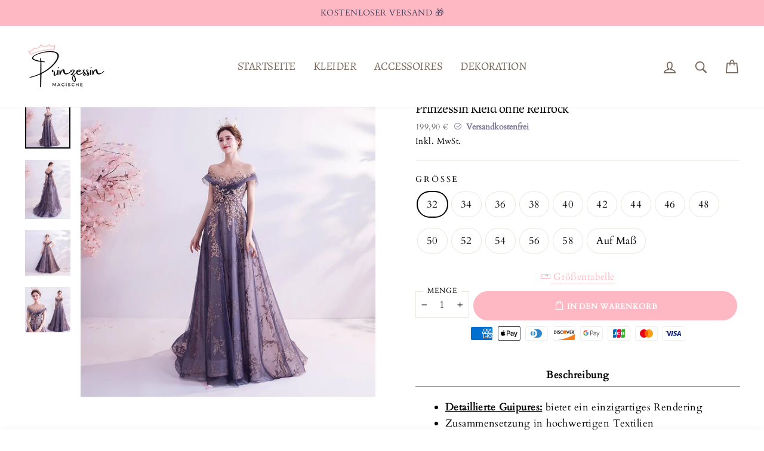

--- FILE ---
content_type: text/html; charset=utf-8
request_url: https://prinzessin-magische.de/products/prinzessin-kleid-ohne-reifrock
body_size: 42139
content:
<!doctype html>
<html class="no-js" lang="de" dir="ltr">
<head>


  <meta name="p:domain_verify" content="dc23f13f75067534a11705a915e143aa"/>
  
  
  <link rel="alternate" hreflang="de-DE" href="prinzessin-magische.de"/>

  
  
  <meta charset="utf-8">
  <meta http-equiv="X-UA-Compatible" content="IE=edge,chrome=1">
  <meta name="viewport" content="width=device-width,initial-scale=1">
  <meta name="theme-color" content="#feb8c3">
  <link rel="canonical" href="https://prinzessin-magische.de/products/prinzessin-kleid-ohne-reifrock">
  <link rel="preconnect" href="https://cdn.shopify.com">
  <link rel="preconnect" href="https://fonts.shopifycdn.com">
  <link rel="dns-prefetch" href="https://productreviews.shopifycdn.com">
  <link rel="dns-prefetch" href="https://ajax.googleapis.com">
  <link rel="dns-prefetch" href="https://maps.googleapis.com">
  <link rel="dns-prefetch" href="https://maps.gstatic.com"><link rel="shortcut icon" href="//prinzessin-magische.de/cdn/shop/files/favicon_32x32.png?v=1650913533" type="image/png" /><title>Prinzessin Kleid ohne Reifrock | Prinzessin Magische
</title>
<meta name="description" content="Es ist ein Flaggschiff unserer Kollektion, dieses Prinzessin Kleid ohne Reifrock wird die Königinnen ehren, von denen es inspiriert wurde für Design.">







<meta property="og:site_name" content="Prinzessin Magische">
  <meta property="og:url" content="https://prinzessin-magische.de/products/prinzessin-kleid-ohne-reifrock">
  <meta property="og:title" content="Prinzessin Kleid ohne Reifrock">
  <meta property="og:type" content="product">
  <meta property="og:description" content="Es ist ein Flaggschiff unserer Kollektion, dieses Prinzessin Kleid ohne Reifrock wird die Königinnen ehren, von denen es inspiriert wurde für Design."><meta property="og:image" content="http://prinzessin-magische.de/cdn/shop/products/prinzessin-kleid-ohne-reifrock.jpg?v=1654084121">
    <meta property="og:image:secure_url" content="https://prinzessin-magische.de/cdn/shop/products/prinzessin-kleid-ohne-reifrock.jpg?v=1654084121">
    <meta property="og:image:width" content="800">
    <meta property="og:image:height" content="800"><meta name="twitter:site" content="@">
  <meta name="twitter:card" content="summary_large_image">
  <meta name="twitter:title" content="Prinzessin Kleid ohne Reifrock">
  <meta name="twitter:description" content="Es ist ein Flaggschiff unserer Kollektion, dieses Prinzessin Kleid ohne Reifrock wird die Königinnen ehren, von denen es inspiriert wurde für Design.">
<style data-shopify>@font-face {
  font-family: Alegreya;
  font-weight: 400;
  font-style: normal;
  font-display: swap;
  src: url("//prinzessin-magische.de/cdn/fonts/alegreya/alegreya_n4.9d59d35c9865f13cc7223c9847768350c0c7301a.woff2") format("woff2"),
       url("//prinzessin-magische.de/cdn/fonts/alegreya/alegreya_n4.a883043573688913d15d350b7a40349399b2ef99.woff") format("woff");
}

  @font-face {
  font-family: Cardo;
  font-weight: 400;
  font-style: normal;
  font-display: swap;
  src: url("//prinzessin-magische.de/cdn/fonts/cardo/cardo_n4.8d7bdd0369840597cbb62dc8a447619701d8d34a.woff2") format("woff2"),
       url("//prinzessin-magische.de/cdn/fonts/cardo/cardo_n4.23b63d1eff80cb5da813c4cccb6427058253ce24.woff") format("woff");
}


  
  @font-face {
  font-family: Cardo;
  font-weight: 400;
  font-style: italic;
  font-display: swap;
  src: url("//prinzessin-magische.de/cdn/fonts/cardo/cardo_i4.0e32d2e32a36e77888e9a063b238f6034ace33a8.woff2") format("woff2"),
       url("//prinzessin-magische.de/cdn/fonts/cardo/cardo_i4.40eb4278c959c5ae2eecf636849faa186b42d298.woff") format("woff");
}

  
</style><link href="//prinzessin-magische.de/cdn/shop/t/2/assets/theme.css?v=156178427542978565061700528358" rel="stylesheet" type="text/css" media="all" async>
  
  
  <link href="//prinzessin-magische.de/cdn/shop/t/2/assets/perso.css?v=119371680504775265651650913647" rel="stylesheet" type="text/css" media="all" async>
  
  
<style data-shopify>:root {
    --typeHeaderPrimary: Alegreya;
    --typeHeaderFallback: serif;
    --typeHeaderSize: 26px;
    --typeHeaderWeight: 400;
    --typeHeaderLineHeight: 1;
    --typeHeaderSpacing: -0.025em;

    --typeBasePrimary:Cardo;
    --typeBaseFallback:serif;
    --typeBaseSize: 17px;
    --typeBaseWeight: 400;
    --typeBaseSpacing: 0.025em;
    --typeBaseLineHeight: 1.6;

    --typeCollectionTitle: 24px;

    --iconWeight: 4px;
    --iconLinecaps: miter;

    
      --buttonRadius: 50px;
    

    --colorGridOverlayOpacity: 0.0;
  }

  .placeholder-content {
    background-image: linear-gradient(100deg, #e5e5e5 40%, #dddddd 63%, #e5e5e5 79%);
  }</style>
  <script type="application/ld+json">
  {
    "@context": "http://schema.org",
    "@type": "Product",
    "offers": [{
          "@type": "Offer",
          "name": "32",
          "availability":"https://schema.org/InStock",
          "price": 199.9,
          "priceCurrency": "EUR",
          "priceValidUntil": "2025-12-01","sku": "14:771#purple;200000443:151","url": "/products/prinzessin-kleid-ohne-reifrock?variant=43135884656892"
        },
{
          "@type": "Offer",
          "name": "34",
          "availability":"https://schema.org/InStock",
          "price": 199.9,
          "priceCurrency": "EUR",
          "priceValidUntil": "2025-12-01","sku": "14:771#purple;200000443:153","url": "/products/prinzessin-kleid-ohne-reifrock?variant=43135884689660"
        },
{
          "@type": "Offer",
          "name": "36",
          "availability":"https://schema.org/InStock",
          "price": 199.9,
          "priceCurrency": "EUR",
          "priceValidUntil": "2025-12-01","sku": "14:771#purple;200000443:1394","url": "/products/prinzessin-kleid-ohne-reifrock?variant=43135884722428"
        },
{
          "@type": "Offer",
          "name": "38",
          "availability":"https://schema.org/InStock",
          "price": 199.9,
          "priceCurrency": "EUR",
          "priceValidUntil": "2025-12-01","sku": "14:771#purple;200000443:699","url": "/products/prinzessin-kleid-ohne-reifrock?variant=43135884755196"
        },
{
          "@type": "Offer",
          "name": "40",
          "availability":"https://schema.org/InStock",
          "price": 199.9,
          "priceCurrency": "EUR",
          "priceValidUntil": "2025-12-01","sku": "14:771#purple;200000443:1583","url": "/products/prinzessin-kleid-ohne-reifrock?variant=43135884787964"
        },
{
          "@type": "Offer",
          "name": "42",
          "availability":"https://schema.org/InStock",
          "price": 199.9,
          "priceCurrency": "EUR",
          "priceValidUntil": "2025-12-01","sku": "14:771#purple;200000443:1663","url": "/products/prinzessin-kleid-ohne-reifrock?variant=43135884820732"
        },
{
          "@type": "Offer",
          "name": "44",
          "availability":"https://schema.org/InStock",
          "price": 199.9,
          "priceCurrency": "EUR",
          "priceValidUntil": "2025-12-01","sku": "14:771#purple;200000443:200000298","url": "/products/prinzessin-kleid-ohne-reifrock?variant=43135884853500"
        },
{
          "@type": "Offer",
          "name": "46",
          "availability":"https://schema.org/InStock",
          "price": 199.9,
          "priceCurrency": "EUR",
          "priceValidUntil": "2025-12-01","sku": "14:771#purple;200000443:5880","url": "/products/prinzessin-kleid-ohne-reifrock?variant=43135884886268"
        },
{
          "@type": "Offer",
          "name": "48",
          "availability":"https://schema.org/InStock",
          "price": 199.9,
          "priceCurrency": "EUR",
          "priceValidUntil": "2025-12-01","sku": "14:771#purple;200000443:200000946","url": "/products/prinzessin-kleid-ohne-reifrock?variant=43135884919036"
        },
{
          "@type": "Offer",
          "name": "50",
          "availability":"https://schema.org/InStock",
          "price": 199.9,
          "priceCurrency": "EUR",
          "priceValidUntil": "2025-12-01","sku": "14:771#purple;200000443:200000947","url": "/products/prinzessin-kleid-ohne-reifrock?variant=43135884951804"
        },
{
          "@type": "Offer",
          "name": "52",
          "availability":"https://schema.org/InStock",
          "price": 199.9,
          "priceCurrency": "EUR",
          "priceValidUntil": "2025-12-01","sku": "14:771#purple;200000443:200000948","url": "/products/prinzessin-kleid-ohne-reifrock?variant=43135884984572"
        },
{
          "@type": "Offer",
          "name": "54",
          "availability":"https://schema.org/InStock",
          "price": 199.9,
          "priceCurrency": "EUR",
          "priceValidUntil": "2025-12-01","sku": "14:771#purple;200000443:200000949","url": "/products/prinzessin-kleid-ohne-reifrock?variant=43135885017340"
        },
{
          "@type": "Offer",
          "name": "56",
          "availability":"https://schema.org/InStock",
          "price": 199.9,
          "priceCurrency": "EUR",
          "priceValidUntil": "2025-12-01","sku": "14:771#purple;200000443:200000950","url": "/products/prinzessin-kleid-ohne-reifrock?variant=43135885050108"
        },
{
          "@type": "Offer",
          "name": "58",
          "availability":"https://schema.org/InStock",
          "price": 199.9,
          "priceCurrency": "EUR",
          "priceValidUntil": "2025-12-01","sku": "14:771#purple;200000443:200000951","url": "/products/prinzessin-kleid-ohne-reifrock?variant=43135885082876"
        },
{
          "@type": "Offer",
          "name": "Auf Maß",
          "availability":"https://schema.org/InStock",
          "price": 219.9,
          "priceCurrency": "EUR",
          "priceValidUntil": "2025-12-01","sku": "14:771#purple;200000443:202952848","url": "/products/prinzessin-kleid-ohne-reifrock?variant=43135885115644"
        }
],
    "brand": {
      "name": "Prinzessin Magische"
    },
    "name": "Prinzessin Kleid ohne Reifrock","description": "\n\nDetaillierte Guipures: bietet ein einzigartiges Rendering\nZusammensetzung in hochwertigen Textilien\nLeichtes und bequemes Kleid\nIn Geschäften unauffindbar\n\nMaßgeschneiderte Schnitte: Bitte senden Sie uns an support@prinzessin-magische.de, Ihre Körpermaße in Zentimetern von: Brustumfang \/ Taille \/ Hüftumfang \/ Von Schlüsselbein bis zum saum.\nBeziehen Sie sich auf unseren MESSLEITFADEN um herauszufinden, wie Sie Ihre Messungen durchführen können.\nNehmen Sie einen Vintage-Look in diesem prinzessin kleid ohne reifrock an\nEs ist ein Flaggschiff unserer Kollektion, dieses luxuriöse Vintage-Kleid wird die Königinnen ehren, von denen es inspiriert wurde. Es strahlt einen Illusionseffekt mit einem vollen\/transparenten Spiel für höchste Eleganz aus. Seine Trapezform passt sich allen Morphologien an, und wenn Sie sich nicht sicher sind, machen wir Ihr Kleid nach Maß (siehe Detail unten). \nAkribische und detaillierte Details\nSie begleitet Sie bei Ihren anspruchsvollsten Veranstaltungen, sei es ein Ball, eine Zeremonie oder eine Hochzeit. Das Kleid ist handgefertigt, ohne dass ein Reifen benötigt wird, die dekorativen Stickereien sind von denen der berühmtesten Prinzessinnen wie Kate Middleton inspiriert.",
    "category": "",
    "url": "/products/prinzessin-kleid-ohne-reifrock",
    "sku": "14:771#purple;200000443:151",
    "image": {
      "@type": "ImageObject",
      "url": "https://prinzessin-magische.de/cdn/shop/products/prinzessin-kleid-ohne-reifrock_1024x.jpg?v=1654084121",
      "image": "https://prinzessin-magische.de/cdn/shop/products/prinzessin-kleid-ohne-reifrock_1024x.jpg?v=1654084121",
      "name": "Prinzessin kleid ohne reifrock ",
      "width": "1024",
      "height": "1024"
    }
  }
  </script>



  <script type="application/ld+json">
  {
    "@context": "http://schema.org",
    "@type": "BreadcrumbList",
  "itemListElement": [{
      "@type": "ListItem",
      "position": 1,
      "name": "Home",
      "item": "https://prinzessin-magische.de"
    },{
          "@type": "ListItem",
          "position": 2,
          "name": "Prinzessin Kleid ohne Reifrock",
          "item": "https://prinzessin-magische.de/products/prinzessin-kleid-ohne-reifrock"
        }]
  }
  </script>
<link rel="preload" href="https://maxst.icons8.com/vue-static/landings/line-awesome/line-awesome/1.3.0/css/line-awesome.min.css" as="style" onload="this.onload=null;this.rel='stylesheet'">
  <noscript><link rel="stylesheet" href="https://maxst.icons8.com/vue-static/landings/line-awesome/line-awesome/1.3.0/css/line-awesome.min.css" async defer></noscript>
  
  
  <script src="https://cdn.jsdelivr.net/gh/cferdinandi/smooth-scroll@15/dist/smooth-scroll.polyfills.min.js"></script>
  <script>
    var scroll = new SmoothScroll('a[href*="#"]', {
        speed: 150
    });
  </script>
  
  
  
    
  <script>
    document.documentElement.className = document.documentElement.className.replace('no-js', 'js');

    window.theme = window.theme || {};
    theme.routes = {
      home: "/",
      cart: "/cart.js",
      cartAdd: "/cart/add.js",
      cartChange: "/cart/change.js"
    };
    theme.strings = {
      soldOut: "Erschöpft",
      unavailable: "Nicht verfügbar",
      stockLabel: "",
      willNotShipUntil: "",
      willBeInStockAfter: "",
      waitingForStock: "Inventur auf dem Weg",
      savePrice: "Sparen Sie [saved_amount]",
      cartEmpty: "Ihr Warenkorb ist leer.",
      cartTermsConfirmation: "Sie müssen die Geschäftsbedingungen akzeptieren, um zu überprüfen"
    };
    theme.settings = {
      dynamicVariantsEnable: true,
      cartType: "drawer",
      isCustomerTemplate: false,
      moneyFormat: "{{amount_with_comma_separator}} €",
      saveType: "percent",
      recentlyViewedEnabled: false,
      predictiveSearch: true,
      predictiveSearchType: "product,article,page,collection",
      inventoryThreshold: 10,
      quickView: false,
      themeName: 'Limitless',
      themeVersion: "4.0.2"
    };
    theme.misc = {
      fsTextOne: "You're",
      fsTextTwo: "away from free shipping",
      fsTextSuccess: "Congratulations, you've unlocked free shipping!",
      aimedPrice: 90
    };
  </script>

  <script>window.performance && window.performance.mark && window.performance.mark('shopify.content_for_header.start');</script><meta id="shopify-digital-wallet" name="shopify-digital-wallet" content="/64037388540/digital_wallets/dialog">
<link rel="alternate" type="application/json+oembed" href="https://prinzessin-magische.de/products/prinzessin-kleid-ohne-reifrock.oembed">
<script async="async" src="/checkouts/internal/preloads.js?locale=de-DE"></script>
<script id="shopify-features" type="application/json">{"accessToken":"f96c2faf6027f77ac7bc968156aed244","betas":["rich-media-storefront-analytics"],"domain":"prinzessin-magische.de","predictiveSearch":true,"shopId":64037388540,"locale":"de"}</script>
<script>var Shopify = Shopify || {};
Shopify.shop = "prinzessin-magische.myshopify.com";
Shopify.locale = "de";
Shopify.currency = {"active":"EUR","rate":"1.0"};
Shopify.country = "DE";
Shopify.theme = {"name":"Limitless-classic-1-0 final","id":132268097788,"schema_name":"Limitless","schema_version":"1.0","theme_store_id":null,"role":"main"};
Shopify.theme.handle = "null";
Shopify.theme.style = {"id":null,"handle":null};
Shopify.cdnHost = "prinzessin-magische.de/cdn";
Shopify.routes = Shopify.routes || {};
Shopify.routes.root = "/";</script>
<script type="module">!function(o){(o.Shopify=o.Shopify||{}).modules=!0}(window);</script>
<script>!function(o){function n(){var o=[];function n(){o.push(Array.prototype.slice.apply(arguments))}return n.q=o,n}var t=o.Shopify=o.Shopify||{};t.loadFeatures=n(),t.autoloadFeatures=n()}(window);</script>
<script id="shop-js-analytics" type="application/json">{"pageType":"product"}</script>
<script defer="defer" async type="module" src="//prinzessin-magische.de/cdn/shopifycloud/shop-js/modules/v2/client.init-shop-cart-sync_HSihDKpj.de.esm.js"></script>
<script defer="defer" async type="module" src="//prinzessin-magische.de/cdn/shopifycloud/shop-js/modules/v2/chunk.common_BOlzL_VO.esm.js"></script>
<script type="module">
  await import("//prinzessin-magische.de/cdn/shopifycloud/shop-js/modules/v2/client.init-shop-cart-sync_HSihDKpj.de.esm.js");
await import("//prinzessin-magische.de/cdn/shopifycloud/shop-js/modules/v2/chunk.common_BOlzL_VO.esm.js");

  window.Shopify.SignInWithShop?.initShopCartSync?.({"fedCMEnabled":true,"windoidEnabled":true});

</script>
<script>(function() {
  var isLoaded = false;
  function asyncLoad() {
    if (isLoaded) return;
    isLoaded = true;
    var urls = ["\/\/cdn.shopify.com\/proxy\/173f7ef512e47eec3d3a9fb54e388f4cbb23d5012c5a7aa34a98773e5edccb12\/api.goaffpro.com\/loader.js?shop=prinzessin-magische.myshopify.com\u0026sp-cache-control=cHVibGljLCBtYXgtYWdlPTkwMA"];
    for (var i = 0; i < urls.length; i++) {
      var s = document.createElement('script');
      s.type = 'text/javascript';
      s.async = true;
      s.src = urls[i];
      var x = document.getElementsByTagName('script')[0];
      x.parentNode.insertBefore(s, x);
    }
  };
  if(window.attachEvent) {
    window.attachEvent('onload', asyncLoad);
  } else {
    window.addEventListener('load', asyncLoad, false);
  }
})();</script>
<script id="__st">var __st={"a":64037388540,"offset":3600,"reqid":"f712d5f7-7639-489d-8227-db6152311560-1763706876","pageurl":"prinzessin-magische.de\/products\/prinzessin-kleid-ohne-reifrock","u":"f4ad483beb7c","p":"product","rtyp":"product","rid":7719167951100};</script>
<script>window.ShopifyPaypalV4VisibilityTracking = true;</script>
<script id="captcha-bootstrap">!function(){'use strict';const t='contact',e='account',n='new_comment',o=[[t,t],['blogs',n],['comments',n],[t,'customer']],c=[[e,'customer_login'],[e,'guest_login'],[e,'recover_customer_password'],[e,'create_customer']],r=t=>t.map((([t,e])=>`form[action*='/${t}']:not([data-nocaptcha='true']) input[name='form_type'][value='${e}']`)).join(','),a=t=>()=>t?[...document.querySelectorAll(t)].map((t=>t.form)):[];function s(){const t=[...o],e=r(t);return a(e)}const i='password',u='form_key',d=['recaptcha-v3-token','g-recaptcha-response','h-captcha-response',i],f=()=>{try{return window.sessionStorage}catch{return}},m='__shopify_v',_=t=>t.elements[u];function p(t,e,n=!1){try{const o=window.sessionStorage,c=JSON.parse(o.getItem(e)),{data:r}=function(t){const{data:e,action:n}=t;return t[m]||n?{data:e,action:n}:{data:t,action:n}}(c);for(const[e,n]of Object.entries(r))t.elements[e]&&(t.elements[e].value=n);n&&o.removeItem(e)}catch(o){console.error('form repopulation failed',{error:o})}}const l='form_type',E='cptcha';function T(t){t.dataset[E]=!0}const w=window,h=w.document,L='Shopify',v='ce_forms',y='captcha';let A=!1;((t,e)=>{const n=(g='f06e6c50-85a8-45c8-87d0-21a2b65856fe',I='https://cdn.shopify.com/shopifycloud/storefront-forms-hcaptcha/ce_storefront_forms_captcha_hcaptcha.v1.5.2.iife.js',D={infoText:'Durch hCaptcha geschützt',privacyText:'Datenschutz',termsText:'Allgemeine Geschäftsbedingungen'},(t,e,n)=>{const o=w[L][v],c=o.bindForm;if(c)return c(t,g,e,D).then(n);var r;o.q.push([[t,g,e,D],n]),r=I,A||(h.body.append(Object.assign(h.createElement('script'),{id:'captcha-provider',async:!0,src:r})),A=!0)});var g,I,D;w[L]=w[L]||{},w[L][v]=w[L][v]||{},w[L][v].q=[],w[L][y]=w[L][y]||{},w[L][y].protect=function(t,e){n(t,void 0,e),T(t)},Object.freeze(w[L][y]),function(t,e,n,w,h,L){const[v,y,A,g]=function(t,e,n){const i=e?o:[],u=t?c:[],d=[...i,...u],f=r(d),m=r(i),_=r(d.filter((([t,e])=>n.includes(e))));return[a(f),a(m),a(_),s()]}(w,h,L),I=t=>{const e=t.target;return e instanceof HTMLFormElement?e:e&&e.form},D=t=>v().includes(t);t.addEventListener('submit',(t=>{const e=I(t);if(!e)return;const n=D(e)&&!e.dataset.hcaptchaBound&&!e.dataset.recaptchaBound,o=_(e),c=g().includes(e)&&(!o||!o.value);(n||c)&&t.preventDefault(),c&&!n&&(function(t){try{if(!f())return;!function(t){const e=f();if(!e)return;const n=_(t);if(!n)return;const o=n.value;o&&e.removeItem(o)}(t);const e=Array.from(Array(32),(()=>Math.random().toString(36)[2])).join('');!function(t,e){_(t)||t.append(Object.assign(document.createElement('input'),{type:'hidden',name:u})),t.elements[u].value=e}(t,e),function(t,e){const n=f();if(!n)return;const o=[...t.querySelectorAll(`input[type='${i}']`)].map((({name:t})=>t)),c=[...d,...o],r={};for(const[a,s]of new FormData(t).entries())c.includes(a)||(r[a]=s);n.setItem(e,JSON.stringify({[m]:1,action:t.action,data:r}))}(t,e)}catch(e){console.error('failed to persist form',e)}}(e),e.submit())}));const S=(t,e)=>{t&&!t.dataset[E]&&(n(t,e.some((e=>e===t))),T(t))};for(const o of['focusin','change'])t.addEventListener(o,(t=>{const e=I(t);D(e)&&S(e,y())}));const B=e.get('form_key'),M=e.get(l),P=B&&M;t.addEventListener('DOMContentLoaded',(()=>{const t=y();if(P)for(const e of t)e.elements[l].value===M&&p(e,B);[...new Set([...A(),...v().filter((t=>'true'===t.dataset.shopifyCaptcha))])].forEach((e=>S(e,t)))}))}(h,new URLSearchParams(w.location.search),n,t,e,['guest_login'])})(!0,!0)}();</script>
<script integrity="sha256-52AcMU7V7pcBOXWImdc/TAGTFKeNjmkeM1Pvks/DTgc=" data-source-attribution="shopify.loadfeatures" defer="defer" src="//prinzessin-magische.de/cdn/shopifycloud/storefront/assets/storefront/load_feature-81c60534.js" crossorigin="anonymous"></script>
<script data-source-attribution="shopify.dynamic_checkout.dynamic.init">var Shopify=Shopify||{};Shopify.PaymentButton=Shopify.PaymentButton||{isStorefrontPortableWallets:!0,init:function(){window.Shopify.PaymentButton.init=function(){};var t=document.createElement("script");t.src="https://prinzessin-magische.de/cdn/shopifycloud/portable-wallets/latest/portable-wallets.de.js",t.type="module",document.head.appendChild(t)}};
</script>
<script data-source-attribution="shopify.dynamic_checkout.buyer_consent">
  function portableWalletsHideBuyerConsent(e){var t=document.getElementById("shopify-buyer-consent"),n=document.getElementById("shopify-subscription-policy-button");t&&n&&(t.classList.add("hidden"),t.setAttribute("aria-hidden","true"),n.removeEventListener("click",e))}function portableWalletsShowBuyerConsent(e){var t=document.getElementById("shopify-buyer-consent"),n=document.getElementById("shopify-subscription-policy-button");t&&n&&(t.classList.remove("hidden"),t.removeAttribute("aria-hidden"),n.addEventListener("click",e))}window.Shopify?.PaymentButton&&(window.Shopify.PaymentButton.hideBuyerConsent=portableWalletsHideBuyerConsent,window.Shopify.PaymentButton.showBuyerConsent=portableWalletsShowBuyerConsent);
</script>
<script data-source-attribution="shopify.dynamic_checkout.cart.bootstrap">document.addEventListener("DOMContentLoaded",(function(){function t(){return document.querySelector("shopify-accelerated-checkout-cart, shopify-accelerated-checkout")}if(t())Shopify.PaymentButton.init();else{new MutationObserver((function(e,n){t()&&(Shopify.PaymentButton.init(),n.disconnect())})).observe(document.body,{childList:!0,subtree:!0})}}));
</script>
<link id="shopify-accelerated-checkout-styles" rel="stylesheet" media="screen" href="https://prinzessin-magische.de/cdn/shopifycloud/portable-wallets/latest/accelerated-checkout-backwards-compat.css" crossorigin="anonymous">
<style id="shopify-accelerated-checkout-cart">
        #shopify-buyer-consent {
  margin-top: 1em;
  display: inline-block;
  width: 100%;
}

#shopify-buyer-consent.hidden {
  display: none;
}

#shopify-subscription-policy-button {
  background: none;
  border: none;
  padding: 0;
  text-decoration: underline;
  font-size: inherit;
  cursor: pointer;
}

#shopify-subscription-policy-button::before {
  box-shadow: none;
}

      </style>

<script>window.performance && window.performance.mark && window.performance.mark('shopify.content_for_header.end');</script>

  <script src="//prinzessin-magische.de/cdn/shop/t/2/assets/vendor-scripts-v8.js" defer="defer"></script><script src="//prinzessin-magische.de/cdn/shop/t/2/assets/theme.js?v=34348893529313972281650841122" defer="defer"></script>
<!-- BEGIN app block: shopify://apps/rt-disable-right-click/blocks/app-embed/1a6da957-7246-46b1-9660-2fac7e573a37 --><script>
  window.roarJs = window.roarJs || {};
  roarJs.ProtectorConfig = {
    metafields: {
      shop: "prinzessin-magische.myshopify.com",
      settings: {"enabled":"1","param":{"image":"1","text":"1","keyboard":"1","alert":"1","alert_duration":"3","print":"1","legal":"1"},"texts":{"alert":"Content is protected !!","print":"You are not allowed to print preview this page, Thank you.","legal_header":"** LEGAL NOTICE **","legal_footer":"Please exit this area immediately.","legal_body":"All site content, including files, images, video, and written content is the property of Prinzessin Magische.\r\n\r\nAny attempts to mimic said content, or use it as your own without the direct consent of Prinzessin Magische may result in LEGAL ACTION against YOU."},"mobile":{"image":"1","text":"1"},"only1":"true"},
      moneyFormat: "{{amount_with_comma_separator}} €"
    }
  }
</script>


<!-- END app block --><script src="https://cdn.shopify.com/extensions/732d14d2-cf86-44f4-9f0b-b9b8f138db2f/1.0.0/assets/protector.js" type="text/javascript" defer="defer"></script>
<link href="https://cdn.shopify.com/extensions/732d14d2-cf86-44f4-9f0b-b9b8f138db2f/1.0.0/assets/protector.css" rel="stylesheet" type="text/css" media="all">
<link href="https://monorail-edge.shopifysvc.com" rel="dns-prefetch">
<script>(function(){if ("sendBeacon" in navigator && "performance" in window) {try {var session_token_from_headers = performance.getEntriesByType('navigation')[0].serverTiming.find(x => x.name == '_s').description;} catch {var session_token_from_headers = undefined;}var session_cookie_matches = document.cookie.match(/_shopify_s=([^;]*)/);var session_token_from_cookie = session_cookie_matches && session_cookie_matches.length === 2 ? session_cookie_matches[1] : "";var session_token = session_token_from_headers || session_token_from_cookie || "";function handle_abandonment_event(e) {var entries = performance.getEntries().filter(function(entry) {return /monorail-edge.shopifysvc.com/.test(entry.name);});if (!window.abandonment_tracked && entries.length === 0) {window.abandonment_tracked = true;var currentMs = Date.now();var navigation_start = performance.timing.navigationStart;var payload = {shop_id: 64037388540,url: window.location.href,navigation_start,duration: currentMs - navigation_start,session_token,page_type: "product"};window.navigator.sendBeacon("https://monorail-edge.shopifysvc.com/v1/produce", JSON.stringify({schema_id: "online_store_buyer_site_abandonment/1.1",payload: payload,metadata: {event_created_at_ms: currentMs,event_sent_at_ms: currentMs}}));}}window.addEventListener('pagehide', handle_abandonment_event);}}());</script>
<script id="web-pixels-manager-setup">(function e(e,d,r,n,o){if(void 0===o&&(o={}),!Boolean(null===(a=null===(i=window.Shopify)||void 0===i?void 0:i.analytics)||void 0===a?void 0:a.replayQueue)){var i,a;window.Shopify=window.Shopify||{};var t=window.Shopify;t.analytics=t.analytics||{};var s=t.analytics;s.replayQueue=[],s.publish=function(e,d,r){return s.replayQueue.push([e,d,r]),!0};try{self.performance.mark("wpm:start")}catch(e){}var l=function(){var e={modern:/Edge?\/(1{2}[4-9]|1[2-9]\d|[2-9]\d{2}|\d{4,})\.\d+(\.\d+|)|Firefox\/(1{2}[4-9]|1[2-9]\d|[2-9]\d{2}|\d{4,})\.\d+(\.\d+|)|Chrom(ium|e)\/(9{2}|\d{3,})\.\d+(\.\d+|)|(Maci|X1{2}).+ Version\/(15\.\d+|(1[6-9]|[2-9]\d|\d{3,})\.\d+)([,.]\d+|)( \(\w+\)|)( Mobile\/\w+|) Safari\/|Chrome.+OPR\/(9{2}|\d{3,})\.\d+\.\d+|(CPU[ +]OS|iPhone[ +]OS|CPU[ +]iPhone|CPU IPhone OS|CPU iPad OS)[ +]+(15[._]\d+|(1[6-9]|[2-9]\d|\d{3,})[._]\d+)([._]\d+|)|Android:?[ /-](13[3-9]|1[4-9]\d|[2-9]\d{2}|\d{4,})(\.\d+|)(\.\d+|)|Android.+Firefox\/(13[5-9]|1[4-9]\d|[2-9]\d{2}|\d{4,})\.\d+(\.\d+|)|Android.+Chrom(ium|e)\/(13[3-9]|1[4-9]\d|[2-9]\d{2}|\d{4,})\.\d+(\.\d+|)|SamsungBrowser\/([2-9]\d|\d{3,})\.\d+/,legacy:/Edge?\/(1[6-9]|[2-9]\d|\d{3,})\.\d+(\.\d+|)|Firefox\/(5[4-9]|[6-9]\d|\d{3,})\.\d+(\.\d+|)|Chrom(ium|e)\/(5[1-9]|[6-9]\d|\d{3,})\.\d+(\.\d+|)([\d.]+$|.*Safari\/(?![\d.]+ Edge\/[\d.]+$))|(Maci|X1{2}).+ Version\/(10\.\d+|(1[1-9]|[2-9]\d|\d{3,})\.\d+)([,.]\d+|)( \(\w+\)|)( Mobile\/\w+|) Safari\/|Chrome.+OPR\/(3[89]|[4-9]\d|\d{3,})\.\d+\.\d+|(CPU[ +]OS|iPhone[ +]OS|CPU[ +]iPhone|CPU IPhone OS|CPU iPad OS)[ +]+(10[._]\d+|(1[1-9]|[2-9]\d|\d{3,})[._]\d+)([._]\d+|)|Android:?[ /-](13[3-9]|1[4-9]\d|[2-9]\d{2}|\d{4,})(\.\d+|)(\.\d+|)|Mobile Safari.+OPR\/([89]\d|\d{3,})\.\d+\.\d+|Android.+Firefox\/(13[5-9]|1[4-9]\d|[2-9]\d{2}|\d{4,})\.\d+(\.\d+|)|Android.+Chrom(ium|e)\/(13[3-9]|1[4-9]\d|[2-9]\d{2}|\d{4,})\.\d+(\.\d+|)|Android.+(UC? ?Browser|UCWEB|U3)[ /]?(15\.([5-9]|\d{2,})|(1[6-9]|[2-9]\d|\d{3,})\.\d+)\.\d+|SamsungBrowser\/(5\.\d+|([6-9]|\d{2,})\.\d+)|Android.+MQ{2}Browser\/(14(\.(9|\d{2,})|)|(1[5-9]|[2-9]\d|\d{3,})(\.\d+|))(\.\d+|)|K[Aa][Ii]OS\/(3\.\d+|([4-9]|\d{2,})\.\d+)(\.\d+|)/},d=e.modern,r=e.legacy,n=navigator.userAgent;return n.match(d)?"modern":n.match(r)?"legacy":"unknown"}(),u="modern"===l?"modern":"legacy",c=(null!=n?n:{modern:"",legacy:""})[u],f=function(e){return[e.baseUrl,"/wpm","/b",e.hashVersion,"modern"===e.buildTarget?"m":"l",".js"].join("")}({baseUrl:d,hashVersion:r,buildTarget:u}),m=function(e){var d=e.version,r=e.bundleTarget,n=e.surface,o=e.pageUrl,i=e.monorailEndpoint;return{emit:function(e){var a=e.status,t=e.errorMsg,s=(new Date).getTime(),l=JSON.stringify({metadata:{event_sent_at_ms:s},events:[{schema_id:"web_pixels_manager_load/3.1",payload:{version:d,bundle_target:r,page_url:o,status:a,surface:n,error_msg:t},metadata:{event_created_at_ms:s}}]});if(!i)return console&&console.warn&&console.warn("[Web Pixels Manager] No Monorail endpoint provided, skipping logging."),!1;try{return self.navigator.sendBeacon.bind(self.navigator)(i,l)}catch(e){}var u=new XMLHttpRequest;try{return u.open("POST",i,!0),u.setRequestHeader("Content-Type","text/plain"),u.send(l),!0}catch(e){return console&&console.warn&&console.warn("[Web Pixels Manager] Got an unhandled error while logging to Monorail."),!1}}}}({version:r,bundleTarget:l,surface:e.surface,pageUrl:self.location.href,monorailEndpoint:e.monorailEndpoint});try{o.browserTarget=l,function(e){var d=e.src,r=e.async,n=void 0===r||r,o=e.onload,i=e.onerror,a=e.sri,t=e.scriptDataAttributes,s=void 0===t?{}:t,l=document.createElement("script"),u=document.querySelector("head"),c=document.querySelector("body");if(l.async=n,l.src=d,a&&(l.integrity=a,l.crossOrigin="anonymous"),s)for(var f in s)if(Object.prototype.hasOwnProperty.call(s,f))try{l.dataset[f]=s[f]}catch(e){}if(o&&l.addEventListener("load",o),i&&l.addEventListener("error",i),u)u.appendChild(l);else{if(!c)throw new Error("Did not find a head or body element to append the script");c.appendChild(l)}}({src:f,async:!0,onload:function(){if(!function(){var e,d;return Boolean(null===(d=null===(e=window.Shopify)||void 0===e?void 0:e.analytics)||void 0===d?void 0:d.initialized)}()){var d=window.webPixelsManager.init(e)||void 0;if(d){var r=window.Shopify.analytics;r.replayQueue.forEach((function(e){var r=e[0],n=e[1],o=e[2];d.publishCustomEvent(r,n,o)})),r.replayQueue=[],r.publish=d.publishCustomEvent,r.visitor=d.visitor,r.initialized=!0}}},onerror:function(){return m.emit({status:"failed",errorMsg:"".concat(f," has failed to load")})},sri:function(e){var d=/^sha384-[A-Za-z0-9+/=]+$/;return"string"==typeof e&&d.test(e)}(c)?c:"",scriptDataAttributes:o}),m.emit({status:"loading"})}catch(e){m.emit({status:"failed",errorMsg:(null==e?void 0:e.message)||"Unknown error"})}}})({shopId: 64037388540,storefrontBaseUrl: "https://prinzessin-magische.de",extensionsBaseUrl: "https://extensions.shopifycdn.com/cdn/shopifycloud/web-pixels-manager",monorailEndpoint: "https://monorail-edge.shopifysvc.com/unstable/produce_batch",surface: "storefront-renderer",enabledBetaFlags: ["2dca8a86"],webPixelsConfigList: [{"id":"2332361028","configuration":"{\"shop\":\"prinzessin-magische.myshopify.com\",\"cookie_duration\":\"604800\"}","eventPayloadVersion":"v1","runtimeContext":"STRICT","scriptVersion":"a2e7513c3708f34b1f617d7ce88f9697","type":"APP","apiClientId":2744533,"privacyPurposes":["ANALYTICS","MARKETING"],"dataSharingAdjustments":{"protectedCustomerApprovalScopes":["read_customer_address","read_customer_email","read_customer_name","read_customer_personal_data","read_customer_phone"]}},{"id":"shopify-app-pixel","configuration":"{}","eventPayloadVersion":"v1","runtimeContext":"STRICT","scriptVersion":"0450","apiClientId":"shopify-pixel","type":"APP","privacyPurposes":["ANALYTICS","MARKETING"]},{"id":"shopify-custom-pixel","eventPayloadVersion":"v1","runtimeContext":"LAX","scriptVersion":"0450","apiClientId":"shopify-pixel","type":"CUSTOM","privacyPurposes":["ANALYTICS","MARKETING"]}],isMerchantRequest: false,initData: {"shop":{"name":"Prinzessin Magische","paymentSettings":{"currencyCode":"EUR"},"myshopifyDomain":"prinzessin-magische.myshopify.com","countryCode":"FR","storefrontUrl":"https:\/\/prinzessin-magische.de"},"customer":null,"cart":null,"checkout":null,"productVariants":[{"price":{"amount":199.9,"currencyCode":"EUR"},"product":{"title":"Prinzessin Kleid ohne Reifrock","vendor":"Prinzessin Magische","id":"7719167951100","untranslatedTitle":"Prinzessin Kleid ohne Reifrock","url":"\/products\/prinzessin-kleid-ohne-reifrock","type":""},"id":"43135884656892","image":{"src":"\/\/prinzessin-magische.de\/cdn\/shop\/products\/prinzessin-kleid-ohne-reifrock.jpg?v=1654084121"},"sku":"14:771#purple;200000443:151","title":"32","untranslatedTitle":"32"},{"price":{"amount":199.9,"currencyCode":"EUR"},"product":{"title":"Prinzessin Kleid ohne Reifrock","vendor":"Prinzessin Magische","id":"7719167951100","untranslatedTitle":"Prinzessin Kleid ohne Reifrock","url":"\/products\/prinzessin-kleid-ohne-reifrock","type":""},"id":"43135884689660","image":{"src":"\/\/prinzessin-magische.de\/cdn\/shop\/products\/prinzessin-kleid-ohne-reifrock.jpg?v=1654084121"},"sku":"14:771#purple;200000443:153","title":"34","untranslatedTitle":"34"},{"price":{"amount":199.9,"currencyCode":"EUR"},"product":{"title":"Prinzessin Kleid ohne Reifrock","vendor":"Prinzessin Magische","id":"7719167951100","untranslatedTitle":"Prinzessin Kleid ohne Reifrock","url":"\/products\/prinzessin-kleid-ohne-reifrock","type":""},"id":"43135884722428","image":{"src":"\/\/prinzessin-magische.de\/cdn\/shop\/products\/prinzessin-kleid-ohne-reifrock.jpg?v=1654084121"},"sku":"14:771#purple;200000443:1394","title":"36","untranslatedTitle":"36"},{"price":{"amount":199.9,"currencyCode":"EUR"},"product":{"title":"Prinzessin Kleid ohne Reifrock","vendor":"Prinzessin Magische","id":"7719167951100","untranslatedTitle":"Prinzessin Kleid ohne Reifrock","url":"\/products\/prinzessin-kleid-ohne-reifrock","type":""},"id":"43135884755196","image":{"src":"\/\/prinzessin-magische.de\/cdn\/shop\/products\/prinzessin-kleid-ohne-reifrock.jpg?v=1654084121"},"sku":"14:771#purple;200000443:699","title":"38","untranslatedTitle":"38"},{"price":{"amount":199.9,"currencyCode":"EUR"},"product":{"title":"Prinzessin Kleid ohne Reifrock","vendor":"Prinzessin Magische","id":"7719167951100","untranslatedTitle":"Prinzessin Kleid ohne Reifrock","url":"\/products\/prinzessin-kleid-ohne-reifrock","type":""},"id":"43135884787964","image":{"src":"\/\/prinzessin-magische.de\/cdn\/shop\/products\/prinzessin-kleid-ohne-reifrock.jpg?v=1654084121"},"sku":"14:771#purple;200000443:1583","title":"40","untranslatedTitle":"40"},{"price":{"amount":199.9,"currencyCode":"EUR"},"product":{"title":"Prinzessin Kleid ohne Reifrock","vendor":"Prinzessin Magische","id":"7719167951100","untranslatedTitle":"Prinzessin Kleid ohne Reifrock","url":"\/products\/prinzessin-kleid-ohne-reifrock","type":""},"id":"43135884820732","image":{"src":"\/\/prinzessin-magische.de\/cdn\/shop\/products\/prinzessin-kleid-ohne-reifrock.jpg?v=1654084121"},"sku":"14:771#purple;200000443:1663","title":"42","untranslatedTitle":"42"},{"price":{"amount":199.9,"currencyCode":"EUR"},"product":{"title":"Prinzessin Kleid ohne Reifrock","vendor":"Prinzessin Magische","id":"7719167951100","untranslatedTitle":"Prinzessin Kleid ohne Reifrock","url":"\/products\/prinzessin-kleid-ohne-reifrock","type":""},"id":"43135884853500","image":{"src":"\/\/prinzessin-magische.de\/cdn\/shop\/products\/prinzessin-kleid-ohne-reifrock.jpg?v=1654084121"},"sku":"14:771#purple;200000443:200000298","title":"44","untranslatedTitle":"44"},{"price":{"amount":199.9,"currencyCode":"EUR"},"product":{"title":"Prinzessin Kleid ohne Reifrock","vendor":"Prinzessin Magische","id":"7719167951100","untranslatedTitle":"Prinzessin Kleid ohne Reifrock","url":"\/products\/prinzessin-kleid-ohne-reifrock","type":""},"id":"43135884886268","image":{"src":"\/\/prinzessin-magische.de\/cdn\/shop\/products\/prinzessin-kleid-ohne-reifrock.jpg?v=1654084121"},"sku":"14:771#purple;200000443:5880","title":"46","untranslatedTitle":"46"},{"price":{"amount":199.9,"currencyCode":"EUR"},"product":{"title":"Prinzessin Kleid ohne Reifrock","vendor":"Prinzessin Magische","id":"7719167951100","untranslatedTitle":"Prinzessin Kleid ohne Reifrock","url":"\/products\/prinzessin-kleid-ohne-reifrock","type":""},"id":"43135884919036","image":{"src":"\/\/prinzessin-magische.de\/cdn\/shop\/products\/prinzessin-kleid-ohne-reifrock.jpg?v=1654084121"},"sku":"14:771#purple;200000443:200000946","title":"48","untranslatedTitle":"48"},{"price":{"amount":199.9,"currencyCode":"EUR"},"product":{"title":"Prinzessin Kleid ohne Reifrock","vendor":"Prinzessin Magische","id":"7719167951100","untranslatedTitle":"Prinzessin Kleid ohne Reifrock","url":"\/products\/prinzessin-kleid-ohne-reifrock","type":""},"id":"43135884951804","image":{"src":"\/\/prinzessin-magische.de\/cdn\/shop\/products\/prinzessin-kleid-ohne-reifrock.jpg?v=1654084121"},"sku":"14:771#purple;200000443:200000947","title":"50","untranslatedTitle":"50"},{"price":{"amount":199.9,"currencyCode":"EUR"},"product":{"title":"Prinzessin Kleid ohne Reifrock","vendor":"Prinzessin Magische","id":"7719167951100","untranslatedTitle":"Prinzessin Kleid ohne Reifrock","url":"\/products\/prinzessin-kleid-ohne-reifrock","type":""},"id":"43135884984572","image":{"src":"\/\/prinzessin-magische.de\/cdn\/shop\/products\/prinzessin-kleid-ohne-reifrock.jpg?v=1654084121"},"sku":"14:771#purple;200000443:200000948","title":"52","untranslatedTitle":"52"},{"price":{"amount":199.9,"currencyCode":"EUR"},"product":{"title":"Prinzessin Kleid ohne Reifrock","vendor":"Prinzessin Magische","id":"7719167951100","untranslatedTitle":"Prinzessin Kleid ohne Reifrock","url":"\/products\/prinzessin-kleid-ohne-reifrock","type":""},"id":"43135885017340","image":{"src":"\/\/prinzessin-magische.de\/cdn\/shop\/products\/prinzessin-kleid-ohne-reifrock.jpg?v=1654084121"},"sku":"14:771#purple;200000443:200000949","title":"54","untranslatedTitle":"54"},{"price":{"amount":199.9,"currencyCode":"EUR"},"product":{"title":"Prinzessin Kleid ohne Reifrock","vendor":"Prinzessin Magische","id":"7719167951100","untranslatedTitle":"Prinzessin Kleid ohne Reifrock","url":"\/products\/prinzessin-kleid-ohne-reifrock","type":""},"id":"43135885050108","image":{"src":"\/\/prinzessin-magische.de\/cdn\/shop\/products\/prinzessin-kleid-ohne-reifrock.jpg?v=1654084121"},"sku":"14:771#purple;200000443:200000950","title":"56","untranslatedTitle":"56"},{"price":{"amount":199.9,"currencyCode":"EUR"},"product":{"title":"Prinzessin Kleid ohne Reifrock","vendor":"Prinzessin Magische","id":"7719167951100","untranslatedTitle":"Prinzessin Kleid ohne Reifrock","url":"\/products\/prinzessin-kleid-ohne-reifrock","type":""},"id":"43135885082876","image":{"src":"\/\/prinzessin-magische.de\/cdn\/shop\/products\/prinzessin-kleid-ohne-reifrock.jpg?v=1654084121"},"sku":"14:771#purple;200000443:200000951","title":"58","untranslatedTitle":"58"},{"price":{"amount":219.9,"currencyCode":"EUR"},"product":{"title":"Prinzessin Kleid ohne Reifrock","vendor":"Prinzessin Magische","id":"7719167951100","untranslatedTitle":"Prinzessin Kleid ohne Reifrock","url":"\/products\/prinzessin-kleid-ohne-reifrock","type":""},"id":"43135885115644","image":{"src":"\/\/prinzessin-magische.de\/cdn\/shop\/products\/prinzessin-kleid-ohne-reifrock.jpg?v=1654084121"},"sku":"14:771#purple;200000443:202952848","title":"Auf Maß","untranslatedTitle":"Auf Maß"}],"purchasingCompany":null},},"https://prinzessin-magische.de/cdn","ae1676cfwd2530674p4253c800m34e853cb",{"modern":"","legacy":""},{"shopId":"64037388540","storefrontBaseUrl":"https:\/\/prinzessin-magische.de","extensionBaseUrl":"https:\/\/extensions.shopifycdn.com\/cdn\/shopifycloud\/web-pixels-manager","surface":"storefront-renderer","enabledBetaFlags":"[\"2dca8a86\"]","isMerchantRequest":"false","hashVersion":"ae1676cfwd2530674p4253c800m34e853cb","publish":"custom","events":"[[\"page_viewed\",{}],[\"product_viewed\",{\"productVariant\":{\"price\":{\"amount\":199.9,\"currencyCode\":\"EUR\"},\"product\":{\"title\":\"Prinzessin Kleid ohne Reifrock\",\"vendor\":\"Prinzessin Magische\",\"id\":\"7719167951100\",\"untranslatedTitle\":\"Prinzessin Kleid ohne Reifrock\",\"url\":\"\/products\/prinzessin-kleid-ohne-reifrock\",\"type\":\"\"},\"id\":\"43135884656892\",\"image\":{\"src\":\"\/\/prinzessin-magische.de\/cdn\/shop\/products\/prinzessin-kleid-ohne-reifrock.jpg?v=1654084121\"},\"sku\":\"14:771#purple;200000443:151\",\"title\":\"32\",\"untranslatedTitle\":\"32\"}}]]"});</script><script>
  window.ShopifyAnalytics = window.ShopifyAnalytics || {};
  window.ShopifyAnalytics.meta = window.ShopifyAnalytics.meta || {};
  window.ShopifyAnalytics.meta.currency = 'EUR';
  var meta = {"product":{"id":7719167951100,"gid":"gid:\/\/shopify\/Product\/7719167951100","vendor":"Prinzessin Magische","type":"","variants":[{"id":43135884656892,"price":19990,"name":"Prinzessin Kleid ohne Reifrock - 32","public_title":"32","sku":"14:771#purple;200000443:151"},{"id":43135884689660,"price":19990,"name":"Prinzessin Kleid ohne Reifrock - 34","public_title":"34","sku":"14:771#purple;200000443:153"},{"id":43135884722428,"price":19990,"name":"Prinzessin Kleid ohne Reifrock - 36","public_title":"36","sku":"14:771#purple;200000443:1394"},{"id":43135884755196,"price":19990,"name":"Prinzessin Kleid ohne Reifrock - 38","public_title":"38","sku":"14:771#purple;200000443:699"},{"id":43135884787964,"price":19990,"name":"Prinzessin Kleid ohne Reifrock - 40","public_title":"40","sku":"14:771#purple;200000443:1583"},{"id":43135884820732,"price":19990,"name":"Prinzessin Kleid ohne Reifrock - 42","public_title":"42","sku":"14:771#purple;200000443:1663"},{"id":43135884853500,"price":19990,"name":"Prinzessin Kleid ohne Reifrock - 44","public_title":"44","sku":"14:771#purple;200000443:200000298"},{"id":43135884886268,"price":19990,"name":"Prinzessin Kleid ohne Reifrock - 46","public_title":"46","sku":"14:771#purple;200000443:5880"},{"id":43135884919036,"price":19990,"name":"Prinzessin Kleid ohne Reifrock - 48","public_title":"48","sku":"14:771#purple;200000443:200000946"},{"id":43135884951804,"price":19990,"name":"Prinzessin Kleid ohne Reifrock - 50","public_title":"50","sku":"14:771#purple;200000443:200000947"},{"id":43135884984572,"price":19990,"name":"Prinzessin Kleid ohne Reifrock - 52","public_title":"52","sku":"14:771#purple;200000443:200000948"},{"id":43135885017340,"price":19990,"name":"Prinzessin Kleid ohne Reifrock - 54","public_title":"54","sku":"14:771#purple;200000443:200000949"},{"id":43135885050108,"price":19990,"name":"Prinzessin Kleid ohne Reifrock - 56","public_title":"56","sku":"14:771#purple;200000443:200000950"},{"id":43135885082876,"price":19990,"name":"Prinzessin Kleid ohne Reifrock - 58","public_title":"58","sku":"14:771#purple;200000443:200000951"},{"id":43135885115644,"price":21990,"name":"Prinzessin Kleid ohne Reifrock - Auf Maß","public_title":"Auf Maß","sku":"14:771#purple;200000443:202952848"}],"remote":false},"page":{"pageType":"product","resourceType":"product","resourceId":7719167951100}};
  for (var attr in meta) {
    window.ShopifyAnalytics.meta[attr] = meta[attr];
  }
</script>
<script class="analytics">
  (function () {
    var customDocumentWrite = function(content) {
      var jquery = null;

      if (window.jQuery) {
        jquery = window.jQuery;
      } else if (window.Checkout && window.Checkout.$) {
        jquery = window.Checkout.$;
      }

      if (jquery) {
        jquery('body').append(content);
      }
    };

    var hasLoggedConversion = function(token) {
      if (token) {
        return document.cookie.indexOf('loggedConversion=' + token) !== -1;
      }
      return false;
    }

    var setCookieIfConversion = function(token) {
      if (token) {
        var twoMonthsFromNow = new Date(Date.now());
        twoMonthsFromNow.setMonth(twoMonthsFromNow.getMonth() + 2);

        document.cookie = 'loggedConversion=' + token + '; expires=' + twoMonthsFromNow;
      }
    }

    var trekkie = window.ShopifyAnalytics.lib = window.trekkie = window.trekkie || [];
    if (trekkie.integrations) {
      return;
    }
    trekkie.methods = [
      'identify',
      'page',
      'ready',
      'track',
      'trackForm',
      'trackLink'
    ];
    trekkie.factory = function(method) {
      return function() {
        var args = Array.prototype.slice.call(arguments);
        args.unshift(method);
        trekkie.push(args);
        return trekkie;
      };
    };
    for (var i = 0; i < trekkie.methods.length; i++) {
      var key = trekkie.methods[i];
      trekkie[key] = trekkie.factory(key);
    }
    trekkie.load = function(config) {
      trekkie.config = config || {};
      trekkie.config.initialDocumentCookie = document.cookie;
      var first = document.getElementsByTagName('script')[0];
      var script = document.createElement('script');
      script.type = 'text/javascript';
      script.onerror = function(e) {
        var scriptFallback = document.createElement('script');
        scriptFallback.type = 'text/javascript';
        scriptFallback.onerror = function(error) {
                var Monorail = {
      produce: function produce(monorailDomain, schemaId, payload) {
        var currentMs = new Date().getTime();
        var event = {
          schema_id: schemaId,
          payload: payload,
          metadata: {
            event_created_at_ms: currentMs,
            event_sent_at_ms: currentMs
          }
        };
        return Monorail.sendRequest("https://" + monorailDomain + "/v1/produce", JSON.stringify(event));
      },
      sendRequest: function sendRequest(endpointUrl, payload) {
        // Try the sendBeacon API
        if (window && window.navigator && typeof window.navigator.sendBeacon === 'function' && typeof window.Blob === 'function' && !Monorail.isIos12()) {
          var blobData = new window.Blob([payload], {
            type: 'text/plain'
          });

          if (window.navigator.sendBeacon(endpointUrl, blobData)) {
            return true;
          } // sendBeacon was not successful

        } // XHR beacon

        var xhr = new XMLHttpRequest();

        try {
          xhr.open('POST', endpointUrl);
          xhr.setRequestHeader('Content-Type', 'text/plain');
          xhr.send(payload);
        } catch (e) {
          console.log(e);
        }

        return false;
      },
      isIos12: function isIos12() {
        return window.navigator.userAgent.lastIndexOf('iPhone; CPU iPhone OS 12_') !== -1 || window.navigator.userAgent.lastIndexOf('iPad; CPU OS 12_') !== -1;
      }
    };
    Monorail.produce('monorail-edge.shopifysvc.com',
      'trekkie_storefront_load_errors/1.1',
      {shop_id: 64037388540,
      theme_id: 132268097788,
      app_name: "storefront",
      context_url: window.location.href,
      source_url: "//prinzessin-magische.de/cdn/s/trekkie.storefront.308893168db1679b4a9f8a086857af995740364f.min.js"});

        };
        scriptFallback.async = true;
        scriptFallback.src = '//prinzessin-magische.de/cdn/s/trekkie.storefront.308893168db1679b4a9f8a086857af995740364f.min.js';
        first.parentNode.insertBefore(scriptFallback, first);
      };
      script.async = true;
      script.src = '//prinzessin-magische.de/cdn/s/trekkie.storefront.308893168db1679b4a9f8a086857af995740364f.min.js';
      first.parentNode.insertBefore(script, first);
    };
    trekkie.load(
      {"Trekkie":{"appName":"storefront","development":false,"defaultAttributes":{"shopId":64037388540,"isMerchantRequest":null,"themeId":132268097788,"themeCityHash":"9800847057265211858","contentLanguage":"de","currency":"EUR","eventMetadataId":"4dd1fb02-465f-419f-b476-1ee5a0639fe2"},"isServerSideCookieWritingEnabled":true,"monorailRegion":"shop_domain","enabledBetaFlags":["f0df213a"]},"Session Attribution":{},"S2S":{"facebookCapiEnabled":false,"source":"trekkie-storefront-renderer","apiClientId":580111}}
    );

    var loaded = false;
    trekkie.ready(function() {
      if (loaded) return;
      loaded = true;

      window.ShopifyAnalytics.lib = window.trekkie;

      var originalDocumentWrite = document.write;
      document.write = customDocumentWrite;
      try { window.ShopifyAnalytics.merchantGoogleAnalytics.call(this); } catch(error) {};
      document.write = originalDocumentWrite;

      window.ShopifyAnalytics.lib.page(null,{"pageType":"product","resourceType":"product","resourceId":7719167951100,"shopifyEmitted":true});

      var match = window.location.pathname.match(/checkouts\/(.+)\/(thank_you|post_purchase)/)
      var token = match? match[1]: undefined;
      if (!hasLoggedConversion(token)) {
        setCookieIfConversion(token);
        window.ShopifyAnalytics.lib.track("Viewed Product",{"currency":"EUR","variantId":43135884656892,"productId":7719167951100,"productGid":"gid:\/\/shopify\/Product\/7719167951100","name":"Prinzessin Kleid ohne Reifrock - 32","price":"199.90","sku":"14:771#purple;200000443:151","brand":"Prinzessin Magische","variant":"32","category":"","nonInteraction":true,"remote":false},undefined,undefined,{"shopifyEmitted":true});
      window.ShopifyAnalytics.lib.track("monorail:\/\/trekkie_storefront_viewed_product\/1.1",{"currency":"EUR","variantId":43135884656892,"productId":7719167951100,"productGid":"gid:\/\/shopify\/Product\/7719167951100","name":"Prinzessin Kleid ohne Reifrock - 32","price":"199.90","sku":"14:771#purple;200000443:151","brand":"Prinzessin Magische","variant":"32","category":"","nonInteraction":true,"remote":false,"referer":"https:\/\/prinzessin-magische.de\/products\/prinzessin-kleid-ohne-reifrock"});
      }
    });


        var eventsListenerScript = document.createElement('script');
        eventsListenerScript.async = true;
        eventsListenerScript.src = "//prinzessin-magische.de/cdn/shopifycloud/storefront/assets/shop_events_listener-3da45d37.js";
        document.getElementsByTagName('head')[0].appendChild(eventsListenerScript);

})();</script>
<script
  defer
  src="https://prinzessin-magische.de/cdn/shopifycloud/perf-kit/shopify-perf-kit-2.1.2.min.js"
  data-application="storefront-renderer"
  data-shop-id="64037388540"
  data-render-region="gcp-us-east1"
  data-page-type="product"
  data-theme-instance-id="132268097788"
  data-theme-name="Limitless"
  data-theme-version="1.0"
  data-monorail-region="shop_domain"
  data-resource-timing-sampling-rate="10"
  data-shs="true"
  data-shs-beacon="true"
  data-shs-export-with-fetch="true"
  data-shs-logs-sample-rate="1"
></script>
</head>

<body class="template-product" data-center-text="true" data-button_style="round" data-type_header_capitalize="false" data-type_headers_align_text="true" data-type_product_capitalize="false" data-swatch_style="round"  data-instant-intensity="mousedown">
  
  <a class="in-page-link visually-hidden skip-link" href="#MainContent">Zum Inhalt springen</a>

  <div id="pre-scrim" class="pre-scrim"></div>

  
  
  <div id="PageContainer" class="page-container">
    <div class="transition-body"><div id="shopify-section-header" class="shopify-section">

<!-- CSS -->

<style>
  
  .mobile-nav__toggle {
    margin: auto;
  }
  
  .mobile-nav__grandchildlist:before {
    display:none;
  }

  .mobile-nav__grandchildlist .mobile-nav__link {
    padding: 5px;
  }
  
  .mobile-nav__grandchildlist li {
    margin-bottom: 0;
  }

  .drawer_collection_image {
    width: 55px;
    height: 55px;
    vertical-align: middle;
    border-radius: 50%;
    margin-right: 10px;
    object-fit: cover;
    border: 1px solid #ddd;
    padding: 3px;
    flex:none;
    margin:6px;
  }

  .drawer_collection_image_small {
    width: 45px;
    height: 45px;
    vertical-align: middle;
    border-radius: 50%;
    margin-right: 10px;
    object-fit: cover;
    border: 1px solid #ddd;
    padding: 3px;
    flex:none;
    margin:6px;
  }

  .mobile-nav__sublist .mobile-nav__faux-link, .mobile-nav__sublist .mobile-nav__link {
    margin:auto;
  }

  .link_w_collection_image {
    display:flex;
    flex: 1 1 auto;
  }

  .mobile-nav__child-item:after, .mobile-nav__grandchild-item:after {
    content: '';
    width: 95%;
    position: absolute;
    border-bottom: 1px solid #ebebeb;
    bottom: 0;
    margin: 0px 2.5%;
    display: block;
  }

  .back_button {
    padding: 14px 12px;
    text-transform: uppercase;
    width: 100%;
    text-align: left;
    color: #000000;
  }

  .drawer__close-button {
    padding:0 10px 0 15px;
  }
  
  .view_all_link {
    padding: 12px 12px !important;
  }

</style>

<!-- JS -->

<script>
  
  function slideMenu(div) {
    var drawer_header = document.getElementById("drawerHeader").offsetHeight + "px";
    var drawer = document.getElementById("drawerContent");
    var divToSlide = document.getElementById(div);

    drawer.style.transform = "translateX(-100%)";
    divToSlide.style.transform = "translateX(0%)";
    divToSlide.style.height = "100%";
    divToSlide.style.marginTop = drawer_header;
  }

  function slideSubMenu(div, div2) {
    var drawer_header = document.getElementById("drawerHeader").offsetHeight + "px";
    var previousMenu = document.getElementById(div2);
    var divToSlide = document.getElementById(div);

    previousMenu.style.transform = "translateX(-100%)";
    divToSlide.style.transform = "translateX(0%)";
    divToSlide.style.height = "100%";
    divToSlide.style.marginTop = drawer_header;
  }

  function backMenu(div) {
    var drawer = document.getElementById("drawerContent");
    var divToSlide = document.getElementById(div);

    drawer.style.transform = "translateX(0%)";
    divToSlide.style.transform = "translateX(100%)";
  }

  function backSubMenu(div, div2) {
    var previousMenu = document.getElementById(div2);
    var divToSlide = document.getElementById(div);

    previousMenu.style.transform = "translateX(0%)";
    divToSlide.style.transform = "translateX(100%)";
  }

</script>

<div id="NavDrawer" class="drawer drawer--right">
  
  <div id="drawerHeader" class="drawer__fixed-header drawer__fixed-header--full">
    <div class="drawer__header drawer__header--full appear-animation appear-delay-1">
      <div class="header-item header-item--logo" style="    text-align: center;height: 100%;justify-content: center;"><img
                   class="medium-up--hide lazyload"
                   src="//prinzessin-magische.de/cdn/shop/files/logo-prinzessin-weiss-1_bf1003b0-eb7b-45c5-8679-4e1129b946d5_100x.png?v=1651094444"
                   srcset="//prinzessin-magische.de/cdn/shop/files/logo-prinzessin-weiss-1_bf1003b0-eb7b-45c5-8679-4e1129b946d5_100x.png?v=1651094444 1x, //prinzessin-magische.de/cdn/shop/files/logo-prinzessin-weiss-1_bf1003b0-eb7b-45c5-8679-4e1129b946d5_100x@2x.png?v=1651094444 2x"
                   alt="logo prinzessin" style="margin-left:46px;"></div>
      <div class="drawer__close">
          <button type="button" class="drawer__close-button js-drawer-close">
            <svg aria-hidden="true" focusable="false" role="presentation" class="icon icon-close" viewBox="0 0 64 64"><path d="M19 17.61l27.12 27.13m0-27.12L19 44.74"/></svg>
            <span class="icon__fallback-text">Menü schließen</span>
          </button>
      </div>
    </div>
  </div>

  <div id="drawerContent" class="drawer__contents" style="transform:translateX(0%);transition:transform .5s;">
    <div class="drawer__scrollable">
      <ul class="mobile-nav mobile-nav--heading-style" role="navigation" aria-label="Primary">
        
        <!-- Exploration de tous les liens principaux du menu --><li class="mobile-nav__item appear-animation appear-delay-2 lazyload">
			
<span onclick="location='/'" class="mobile-nav__link mobile-nav__link--top-level" >Startseite</span></li><li class="mobile-nav__item appear-animation appear-delay-3 lazyload">
			
<div class="mobile-nav__has-sublist"><button type="button"
                    class="mobile-nav__link--button mobile-nav__link--top-level collapsible-trigger collapsible--auto-height" onclick="slideMenu('Linklist-2');">
                    <span class="mobile-nav__faux-link" >
                      Kleider
                    </span>
                    <div class="mobile-nav__toggle">
                      <span class="faux-button">
						<i class="las la-long-arrow-alt-right"></i>
                      </span>
                    </div>
                  </button></div></li><li class="mobile-nav__item appear-animation appear-delay-4 lazyload">
			
<div class="mobile-nav__has-sublist"><button type="button"
                    class="mobile-nav__link--button mobile-nav__link--top-level collapsible-trigger collapsible--auto-height" onclick="slideMenu('Linklist-3');">
                    <span class="mobile-nav__faux-link" >
                      Accessoires
                    </span>
                    <div class="mobile-nav__toggle">
                      <span class="faux-button">
						<i class="las la-long-arrow-alt-right"></i>
                      </span>
                    </div>
                  </button></div></li><li class="mobile-nav__item appear-animation appear-delay-5 lazyload">
			
<div class="mobile-nav__has-sublist"><button type="button"
                    class="mobile-nav__link--button mobile-nav__link--top-level collapsible-trigger collapsible--auto-height" onclick="slideMenu('Linklist-4');">
                    <span class="mobile-nav__faux-link" >
                      Dekoration
                    </span>
                    <div class="mobile-nav__toggle">
                      <span class="faux-button">
						<i class="las la-long-arrow-alt-right"></i>
                      </span>
                    </div>
                  </button></div></li><li class="mobile-nav__item mobile-nav__item--secondary appear-animation appear-delay-5">
            
            <div class="grid"><div class="grid__item one-half appear-animation appear-delay-6">
                  <span onclick="location='/account'"  rel="nofollow"  class="mobile-nav__link">Sich anmelden
</span>
                </div></div>
          </li></ul><ul class="mobile-nav__social appear-animation appear-delay-7"></ul>
    </div>
  </div>
  
  <!-- Premier slide de contenu -->

<div id="Linklist-2"
                class="mobile-nav__sublist"
                style=" position: absolute;width: 100%;height: 100%;display: block;z-index: 999;transform: translateX(100%);top: 0;transition:transform .5s;">
                
                <!-- Sous sous catégories -->
                
                <button class="back_button appear-animation appear-delay-1" onclick="backMenu('Linklist-2');">← Zurück</button>
                <div class="collapsible-content__inner">
                  <ul class="mobile-nav__sublist">
                    
                      <li class="mobile-nav__item">
                        <div class="mobile-nav__child-item appear-animation appear-delay-2"><span onclick="location='/collections/prinzessinen-kleid'" class="link_w_collection_image">
						
                        
                              
                                                            
						<img src="//prinzessin-magische.de/cdn/shop/collections/prinzessinen-kleid_100x.jpg?v=1651096153" class="drawer_collection_image lazyload" />
                        
                              
                            <span class="mobile-nav__link" id="Sublabel-collections-prinzessinen-kleid1" >                              
                              Alle
                            </span>
                          </span>
                        </div>

                        <!-- On affiche les sous-contenus si le dropdown a un dropdown -->
                        
                      </li>
                    
                      <li class="mobile-nav__item">
                        <div class="mobile-nav__child-item appear-animation appear-delay-3"><span onclick="location='/collections/brautkleid-prinzessin'" class="link_w_collection_image">
						
                        
                              
                                                            
						<img src="//prinzessin-magische.de/cdn/shop/collections/brautkleid-prinzessin_100x.jpg?v=1651096249" class="drawer_collection_image lazyload" />
                        
                              
                            <span class="mobile-nav__link" id="Sublabel-collections-brautkleid-prinzessin2" >                              
                              Brautkleider
                            </span>
                          </span>
                        </div>

                        <!-- On affiche les sous-contenus si le dropdown a un dropdown -->
                        
                      </li>
                    
                      <li class="mobile-nav__item">
                        <div class="mobile-nav__child-item appear-animation appear-delay-4"><span onclick="location='/collections/prinzessin-kleid-madchen'" class="link_w_collection_image">
						
                        
                              
                                                            
						<img src="//prinzessin-magische.de/cdn/shop/collections/prinzessin-kleid-madchen_100x.jpg?v=1651096522" class="drawer_collection_image lazyload" />
                        
                              
                            <span class="mobile-nav__link" id="Sublabel-collections-prinzessin-kleid-madchen3" >                              
                              Mädchenkleider
                            </span>
                          </span>
                        </div>

                        <!-- On affiche les sous-contenus si le dropdown a un dropdown -->
                        
                      </li>
                    
                      <li class="mobile-nav__item">
                        <div class="mobile-nav__child-item appear-animation appear-delay-5"><span onclick="location='/collections/prinzessin-kleid-damen'" class="link_w_collection_image">
						
                        
                              
                                                            
						<img src="//prinzessin-magische.de/cdn/shop/collections/prinzessin-kleid-damen_100x.png?v=1651096683" class="drawer_collection_image lazyload" />
                        
                              
                            <span class="mobile-nav__link" id="Sublabel-collections-prinzessin-kleid-damen4" >                              
                              Damenkleider
                            </span>
                          </span>
                        </div>

                        <!-- On affiche les sous-contenus si le dropdown a un dropdown -->
                        
                      </li>
                    
                      <li class="mobile-nav__item">
                        <div class="mobile-nav__child-item appear-animation appear-delay-6"><span onclick="location='/collections/prinzessin-ballkleider'" class="link_w_collection_image">
						
                        
                              
                                                            
						<img src="//prinzessin-magische.de/cdn/shop/collections/prinzessin-ballkleider_100x.jpg?v=1651096609" class="drawer_collection_image lazyload" />
                        
                              
                            <span class="mobile-nav__link" id="Sublabel-collections-prinzessin-ballkleider5" >                              
                              Ballkleider
                            </span>
                          </span>
                        </div>

                        <!-- On affiche les sous-contenus si le dropdown a un dropdown -->
                        
                      </li>
                    
                      <li class="mobile-nav__item">
                        <div class="mobile-nav__child-item appear-animation appear-delay-7"><span onclick="location='/collections/baby-prinzessin-kleid'" class="link_w_collection_image">
						
                        
                              
                                                            
						<img src="//prinzessin-magische.de/cdn/shop/collections/baby-prinzessin-kleid_100x.png?v=1651097547" class="drawer_collection_image lazyload" />
                        
                              
                            <span class="mobile-nav__link" id="Sublabel-collections-baby-prinzessin-kleid6" >                              
                              Babykleider
                            </span>
                          </span>
                        </div>

                        <!-- On affiche les sous-contenus si le dropdown a un dropdown -->
                        
                      </li></ul>
                </div>
              </div>
<div id="Linklist-3"
                class="mobile-nav__sublist"
                style=" position: absolute;width: 100%;height: 100%;display: block;z-index: 999;transform: translateX(100%);top: 0;transition:transform .5s;">
                
                <!-- Sous sous catégories -->
                
                <button class="back_button appear-animation appear-delay-1" onclick="backMenu('Linklist-3');">← Zurück</button>
                <div class="collapsible-content__inner">
                  <ul class="mobile-nav__sublist">
                    
                      <li class="mobile-nav__item">
                        <div class="mobile-nav__child-item appear-animation appear-delay-2"><span onclick="location='/collections/accessoires-prinzessin'" class="link_w_collection_image">
						
                        
                              
                                                            
						<img src="//prinzessin-magische.de/cdn/shop/collections/accessoires-prinzessin_100x.jpg?v=1651098096" class="drawer_collection_image lazyload" />
                        
                              
                            <span class="mobile-nav__link" id="Sublabel-collections-accessoires-prinzessin1" >                              
                              Alle
                            </span>
                          </span>
                        </div>

                        <!-- On affiche les sous-contenus si le dropdown a un dropdown -->
                        
                      </li>
                    
                      <li class="mobile-nav__item">
                        <div class="mobile-nav__child-item appear-animation appear-delay-3"><span onclick="location='/collections/prinzessin-krone'" class="link_w_collection_image">
						
                        
                              
                                                            
						<img src="//prinzessin-magische.de/cdn/shop/collections/prinzessin-krone_100x.jpg?v=1651098260" class="drawer_collection_image lazyload" />
                        
                              
                            <span class="mobile-nav__link" id="Sublabel-collections-prinzessin-krone2" >                              
                              Kronen
                            </span>
                          </span>
                        </div>

                        <!-- On affiche les sous-contenus si le dropdown a un dropdown -->
                        
                      </li>
                    
                      <li class="mobile-nav__item">
                        <div class="mobile-nav__child-item appear-animation appear-delay-4"><span onclick="location='/collections/prinzessin-schuhe'" class="link_w_collection_image">
						
                        
                              
                                                            
						<img src="//prinzessin-magische.de/cdn/shop/collections/prinzessin-schuhe_100x.jpg?v=1651099384" class="drawer_collection_image lazyload" />
                        
                              
                            <span class="mobile-nav__link" id="Sublabel-collections-prinzessin-schuhe3" >                              
                              Schuhe
                            </span>
                          </span>
                        </div>

                        <!-- On affiche les sous-contenus si le dropdown a un dropdown -->
                        
                      </li>
                    
                      <li class="mobile-nav__item">
                        <div class="mobile-nav__child-item appear-animation appear-delay-5"><span onclick="location='/collections/prinzessin-schloss'" class="link_w_collection_image">
						
                        
                              
                                                            
						<img src="//prinzessin-magische.de/cdn/shop/collections/prinzessin-schloss_100x.jpg?v=1651099229" class="drawer_collection_image lazyload" />
                        
                              
                            <span class="mobile-nav__link" id="Sublabel-collections-prinzessin-schloss4" >                              
                              Schlösser
                            </span>
                          </span>
                        </div>

                        <!-- On affiche les sous-contenus si le dropdown a un dropdown -->
                        
                      </li>
                    
                      <li class="mobile-nav__item">
                        <div class="mobile-nav__child-item appear-animation appear-delay-6"><span onclick="location='/collections/prinzessin-zelt'" class="link_w_collection_image">
						
                        
                              
                                                            
						<img src="//prinzessin-magische.de/cdn/shop/collections/prinzessin-zelt_100x.webp?v=1651100709" class="drawer_collection_image lazyload" />
                        
                              
                            <span class="mobile-nav__link" id="Sublabel-collections-prinzessin-zelt5" >                              
                              Zelte
                            </span>
                          </span>
                        </div>

                        <!-- On affiche les sous-contenus si le dropdown a un dropdown -->
                        
                      </li>
                    
                      <li class="mobile-nav__item">
                        <div class="mobile-nav__child-item appear-animation appear-delay-7"><span onclick="location='/collections/prinzessin-ring'" class="link_w_collection_image">
						
                        
                              
                                                            
						<img src="//prinzessin-magische.de/cdn/shop/collections/prinzessin-ring_100x.jpg?v=1651100391" class="drawer_collection_image lazyload" />
                        
                              
                            <span class="mobile-nav__link" id="Sublabel-collections-prinzessin-ring6" >                              
                              Ringe
                            </span>
                          </span>
                        </div>

                        <!-- On affiche les sous-contenus si le dropdown a un dropdown -->
                        
                      </li></ul>
                </div>
              </div>
<div id="Linklist-4"
                class="mobile-nav__sublist"
                style=" position: absolute;width: 100%;height: 100%;display: block;z-index: 999;transform: translateX(100%);top: 0;transition:transform .5s;">
                
                <!-- Sous sous catégories -->
                
                <button class="back_button appear-animation appear-delay-1" onclick="backMenu('Linklist-4');">← Zurück</button>
                <div class="collapsible-content__inner">
                  <ul class="mobile-nav__sublist">
                    
                      <li class="mobile-nav__item">
                        <div class="mobile-nav__child-item appear-animation appear-delay-2"><span onclick="location='/collections/prinzessin-deko'" class="link_w_collection_image">
						
                        
                              
                                                            
						<img src="//prinzessin-magische.de/cdn/shop/collections/prinzessin-deko_100x.jpg?v=1651097850" class="drawer_collection_image lazyload" />
                        
                              
                            <span class="mobile-nav__link" id="Sublabel-collections-prinzessin-deko1" >                              
                              Alle
                            </span>
                          </span>
                        </div>

                        <!-- On affiche les sous-contenus si le dropdown a un dropdown -->
                        
                      </li>
                    
                      <li class="mobile-nav__item">
                        <div class="mobile-nav__child-item appear-animation appear-delay-3"><span onclick="location='/collections/prinzessin-geburtstag'" class="link_w_collection_image">
						
                        
                              
                                                            
						<img src="//prinzessin-magische.de/cdn/shop/collections/prinzessin-geburtstag_100x.jpg?v=1651099811" class="drawer_collection_image lazyload" />
                        
                              
                            <span class="mobile-nav__link" id="Sublabel-collections-prinzessin-geburtstag2" >                              
                              Geburtstag
                            </span>
                          </span>
                        </div>

                        <!-- On affiche les sous-contenus si le dropdown a un dropdown -->
                        
                      </li>
                    
                      <li class="mobile-nav__item">
                        <div class="mobile-nav__child-item appear-animation appear-delay-4"><span onclick="location='/collections/prinzessin-bettwasche'" class="link_w_collection_image">
						
                        
                              
                                                            
						<img src="//prinzessin-magische.de/cdn/shop/collections/prinzessin-bettwasche_100x.jpg?v=1651100150" class="drawer_collection_image lazyload" />
                        
                              
                            <span class="mobile-nav__link" id="Sublabel-collections-prinzessin-bettwasche3" >                              
                              Bettbezüge
                            </span>
                          </span>
                        </div>

                        <!-- On affiche les sous-contenus si le dropdown a un dropdown -->
                        
                      </li>
                    
                      <li class="mobile-nav__item">
                        <div class="mobile-nav__child-item appear-animation appear-delay-5"><span onclick="location='/collections/wandtattoo-prinzessin'" class="link_w_collection_image">
						
                        
                              
                                                            
						<img src="//prinzessin-magische.de/cdn/shop/collections/wandtattoo-prinzessin_100x.jpg?v=1651148772" class="drawer_collection_image lazyload" />
                        
                              
                            <span class="mobile-nav__link" id="Sublabel-collections-wandtattoo-prinzessin4" >                              
                              Wandtattoos
                            </span>
                          </span>
                        </div>

                        <!-- On affiche les sous-contenus si le dropdown a un dropdown -->
                        
                      </li></ul>
                </div>
              </div>
  
  <!-- Deuxième slide de contenu --><!-- Sous sous catégories --><!-- On affiche les sous-contenus si le dropdown a un dropdown --><!-- On affiche les sous-contenus si le dropdown a un dropdown --><!-- On affiche les sous-contenus si le dropdown a un dropdown --><!-- On affiche les sous-contenus si le dropdown a un dropdown --><!-- On affiche les sous-contenus si le dropdown a un dropdown --><!-- On affiche les sous-contenus si le dropdown a un dropdown --><!-- Sous sous catégories --><!-- On affiche les sous-contenus si le dropdown a un dropdown --><!-- On affiche les sous-contenus si le dropdown a un dropdown --><!-- On affiche les sous-contenus si le dropdown a un dropdown --><!-- On affiche les sous-contenus si le dropdown a un dropdown --><!-- On affiche les sous-contenus si le dropdown a un dropdown --><!-- On affiche les sous-contenus si le dropdown a un dropdown --><!-- Sous sous catégories --><!-- On affiche les sous-contenus si le dropdown a un dropdown --><!-- On affiche les sous-contenus si le dropdown a un dropdown --><!-- On affiche les sous-contenus si le dropdown a un dropdown --><!-- On affiche les sous-contenus si le dropdown a un dropdown -->


  
  
</div><div id="CartDrawer" class="drawer drawer--right">
    <form action="/cart" method="post" novalidate class="drawer__contents">
      <div class="drawer__fixed-header">
        <div class="drawer__header appear-animation appear-delay-1">
          <div class="h2 drawer__title">Warenkorb</div>
          <div class="drawer__close">
            <button type="button" class="drawer__close-button js-drawer-close">
              <svg aria-hidden="true" focusable="false" role="presentation" class="icon icon-close" viewBox="0 0 64 64"><path d="M19 17.61l27.12 27.13m0-27.12L19 44.74"/></svg>
              <span class="icon__fallback-text">Warenkorb schließen</span>
            </button>
          </div>
        </div>
      </div>

      <div id="CartContainer" class="drawer__inner"></div>
    </form>
  </div><style>
  .site-nav__link {    
    font-size: 19px;
  }
  
  .site-nav__dropdown-link:not(.site-nav__dropdown-link--top-level) {
    font-size: 17px;
  }
    
  
  
  .mobile-nav__link--top-level {
	font-size: 15px;
  }
  
  .mobile-nav__child-item .mobile-nav__faux-link, .mobile-nav__child-item .mobile-nav__link {
    font-size: 15px;
  }
  
  .mobile-nav__grandchildlist {
	font-size: 15px;
  }
  
  
  
  
    .site-nav__link, .mobile-nav__link--top-level {
      text-transform: uppercase;
      letter-spacing: 0.05em;
    }
  

  

  
.site-header {
      box-shadow: 0 0 1px rgba(0,0,0,0.2);
    }

    .toolbar + .header-sticky-wrapper .site-header {
      border-top: 0;
    }</style>

<div data-section-id="header" data-section-type="header">


  <div class="announcement-bar">
    <div class="page-width">
      <div class="slideshow-wrapper">
        <button type="button" class="visually-hidden slideshow__pause" data-id="header" aria-live="polite">
          <span class="slideshow__pause-stop">
            <svg aria-hidden="true" focusable="false" role="presentation" class="icon icon-pause" viewBox="0 0 10 13"><g fill="#000" fill-rule="evenodd"><path d="M0 0h3v13H0zM7 0h3v13H7z"/></g></svg>
            <span class="icon__fallback-text"></span>
          </span>
          <span class="slideshow__pause-play">
            <svg aria-hidden="true" focusable="false" role="presentation" class="icon icon-play" viewBox="18.24 17.35 24.52 28.3"><path fill="#323232" d="M22.1 19.151v25.5l20.4-13.489-20.4-12.011z"/></svg>
            <span class="icon__fallback-text"></span>
          </span>
        </button>

        <div
          id="AnnouncementSlider"
          class="announcement-slider"
          data-compact="true"
          data-block-count="1"><div
                id="AnnouncementSlide-d4fb9631-acbf-498c-8a33-4f40bc6c2822"
                class="announcement-slider__slide"
                data-index="0"
                ><span class="announcement-link-text">KOSTENLOSER VERSAND 🎁</span></div></div>
      </div>
    </div>
  </div>


<div class="toolbar small--hide">
  <div class="page-width">
    <div class="toolbar__content"></div>

  </div>
</div>
<div class="header-sticky-wrapper">
    <div id="HeaderWrapper" class="header-wrapper"><header
        id="SiteHeader"
        class="site-header site-header--heading-style"
        data-sticky="true"
        data-overlay="false">
        <div class="page-width">
          <div
            class="header-layout header-layout--left-center"
            data-logo-align="left"><div class="header-item header-item--logo"><style data-shopify>.header-item--logo,
    .header-layout--left-center .header-item--logo,
    .header-layout--left-center .header-item--icons {
      -webkit-box-flex: 0 1 100px;
      -ms-flex: 0 1 100px;
      flex: 0 1 100px;
    }

    @media only screen and (min-width: 769px) {
      .header-item--logo,
      .header-layout--left-center .header-item--logo,
      .header-layout--left-center .header-item--icons {
        -webkit-box-flex: 0 0 140px;
        -ms-flex: 0 0 140px;
        flex: 0 0 140px;
      }
    }

    .site-header__logo a {
      width: 100px;
    }
    .is-light .site-header__logo .logo--inverted {
      width: 100px;
    }
    @media only screen and (min-width: 769px) {
      .site-header__logo a {
        width: 140px;
      }

      .is-light .site-header__logo .logo--inverted {
        width: 140px;
      }
    }</style><div class="h1 site-header__logo" itemscope itemtype="http://schema.org/Organization">
      <a
        href="/"
        itemprop="url"
        class="site-header__logo-link logo--has-inverted">
        <img
          class="small--hide"
          src="//prinzessin-magische.de/cdn/shop/files/logo-prinzessin-weiss-1_bf1003b0-eb7b-45c5-8679-4e1129b946d5_140x.png?v=1651094444"
          srcset="//prinzessin-magische.de/cdn/shop/files/logo-prinzessin-weiss-1_bf1003b0-eb7b-45c5-8679-4e1129b946d5_140x.png?v=1651094444 1x, //prinzessin-magische.de/cdn/shop/files/logo-prinzessin-weiss-1_bf1003b0-eb7b-45c5-8679-4e1129b946d5_140x@2x.png?v=1651094444 2x"
          alt="logo prinzessin"
          itemprop="logo">
        <img
          class="medium-up--hide"
          src="//prinzessin-magische.de/cdn/shop/files/logo-prinzessin-weiss-1_bf1003b0-eb7b-45c5-8679-4e1129b946d5_100x.png?v=1651094444"
          srcset="//prinzessin-magische.de/cdn/shop/files/logo-prinzessin-weiss-1_bf1003b0-eb7b-45c5-8679-4e1129b946d5_100x.png?v=1651094444 1x, //prinzessin-magische.de/cdn/shop/files/logo-prinzessin-weiss-1_bf1003b0-eb7b-45c5-8679-4e1129b946d5_100x@2x.png?v=1651094444 2x"
          alt="logo prinzessin">
      </a><a
          href="/"
          itemprop="url"
          class="site-header__logo-link logo--inverted">
          <img
            class="small--hide"
            src="//prinzessin-magische.de/cdn/shop/files/logo-prinzessin-weiss-1_bf1003b0-eb7b-45c5-8679-4e1129b946d5_140x.png?v=1651094444"
            srcset="//prinzessin-magische.de/cdn/shop/files/logo-prinzessin-weiss-1_bf1003b0-eb7b-45c5-8679-4e1129b946d5_140x.png?v=1651094444 1x, //prinzessin-magische.de/cdn/shop/files/logo-prinzessin-weiss-1_bf1003b0-eb7b-45c5-8679-4e1129b946d5_140x@2x.png?v=1651094444 2x"
            alt="logo prinzessin"
            itemprop="logo">
          <img
            class="medium-up--hide"
            src="//prinzessin-magische.de/cdn/shop/files/logo-prinzessin-weiss-1_bf1003b0-eb7b-45c5-8679-4e1129b946d5_100x.png?v=1651094444"
            srcset="//prinzessin-magische.de/cdn/shop/files/logo-prinzessin-weiss-1_bf1003b0-eb7b-45c5-8679-4e1129b946d5_100x.png?v=1651094444 1x, //prinzessin-magische.de/cdn/shop/files/logo-prinzessin-weiss-1_bf1003b0-eb7b-45c5-8679-4e1129b946d5_100x@2x.png?v=1651094444 2x"
            alt="logo prinzessin">
        </a></div></div><div class="header-item header-item--navigation text-center"><script>
  
  function blurContent() {
    var preScrim = document.querySelector(".pre-scrim");
    
    preScrim.classList.add("is-visible");
  }
  
  function unblurContent() {
    var preScrim = document.querySelector(".pre-scrim");
    
    preScrim.classList.remove("is-visible");
  }
  
</script>

<ul
  class="site-nav site-navigation small--hide"
  
    role="navigation" aria-label="Primary"
  ><li
      class="site-nav__item site-nav__expanded-item"
       >
                
	  
      <a href="/" class="site-nav__link site-nav__link--underline" >
        Startseite
      </a></li><li
      class="site-nav__item site-nav__expanded-item site-nav--has-dropdown"
      aria-haspopup="true" >
                
	  
      <a href="#" class="site-nav__link site-nav__link--underline site-nav__link--has-dropdown" >
        Kleider
      </a><ul class="site-nav__dropdown text-left"><li class="">
              <a href="/collections/prinzessinen-kleid" class="site-nav__dropdown-link site-nav__dropdown-link--second-level">
                Alle
</a></li><li class="">
              <a href="/collections/brautkleid-prinzessin" class="site-nav__dropdown-link site-nav__dropdown-link--second-level">
                Brautkleider
</a></li><li class="">
              <a href="/collections/prinzessin-kleid-madchen" class="site-nav__dropdown-link site-nav__dropdown-link--second-level">
                Mädchenkleider
</a></li><li class="">
              <a href="/collections/prinzessin-kleid-damen" class="site-nav__dropdown-link site-nav__dropdown-link--second-level">
                Damenkleider
</a></li><li class="">
              <a href="/collections/prinzessin-ballkleider" class="site-nav__dropdown-link site-nav__dropdown-link--second-level">
                Ballkleider
</a></li><li class="">
              <a href="/collections/baby-prinzessin-kleid" class="site-nav__dropdown-link site-nav__dropdown-link--second-level">
                Babykleider
</a></li></ul></li><li
      class="site-nav__item site-nav__expanded-item site-nav--has-dropdown"
      aria-haspopup="true" >
                
	  
      <a href="#" class="site-nav__link site-nav__link--underline site-nav__link--has-dropdown" >
        Accessoires
      </a><ul class="site-nav__dropdown text-left"><li class="">
              <a href="/collections/accessoires-prinzessin" class="site-nav__dropdown-link site-nav__dropdown-link--second-level">
                Alle
</a></li><li class="">
              <a href="/collections/prinzessin-krone" class="site-nav__dropdown-link site-nav__dropdown-link--second-level">
                Kronen
</a></li><li class="">
              <a href="/collections/prinzessin-schuhe" class="site-nav__dropdown-link site-nav__dropdown-link--second-level">
                Schuhe
</a></li><li class="">
              <a href="/collections/prinzessin-schloss" class="site-nav__dropdown-link site-nav__dropdown-link--second-level">
                Schlösser
</a></li><li class="">
              <a href="/collections/prinzessin-zelt" class="site-nav__dropdown-link site-nav__dropdown-link--second-level">
                Zelte
</a></li><li class="">
              <a href="/collections/prinzessin-ring" class="site-nav__dropdown-link site-nav__dropdown-link--second-level">
                Ringe
</a></li></ul></li><li
      class="site-nav__item site-nav__expanded-item site-nav--has-dropdown"
      aria-haspopup="true" >
                
	  
      <a href="#" class="site-nav__link site-nav__link--underline site-nav__link--has-dropdown" >
        Dekoration
      </a><ul class="site-nav__dropdown text-left"><li class="">
              <a href="/collections/prinzessin-deko" class="site-nav__dropdown-link site-nav__dropdown-link--second-level">
                Alle
</a></li><li class="">
              <a href="/collections/prinzessin-geburtstag" class="site-nav__dropdown-link site-nav__dropdown-link--second-level">
                Geburtstag
</a></li><li class="">
              <a href="/collections/prinzessin-bettwasche" class="site-nav__dropdown-link site-nav__dropdown-link--second-level">
                Bettbezüge
</a></li><li class="">
              <a href="/collections/wandtattoo-prinzessin" class="site-nav__dropdown-link site-nav__dropdown-link--second-level">
                Wandtattoos
</a></li></ul></li></ul>
</div><div class="header-item header-item--icons"><div class="site-nav">
  <div class="site-nav__icons"><a class="site-nav__link site-nav__link--icon small--hide" href="/account"  rel="nofollow" ><svg aria-hidden="true" focusable="false" role="presentation" class="icon icon-user" viewBox="0 0 64 64"><path d="M35 39.84v-2.53c3.3-1.91 6-6.66 6-11.41 0-7.63 0-13.82-9-13.82s-9 6.19-9 13.82c0 4.75 2.7 9.51 6 11.41v2.53c-10.18.85-18 6-18 12.16h42c0-6.19-7.82-11.31-18-12.16z"/></svg><span class="icon__fallback-text">Sich anmelden
</span>
      </a><a href="/search"  rel="nofollow"  class="site-nav__link site-nav__link--icon js-search-header"><svg aria-hidden="true" focusable="false" role="presentation" class="icon icon-search-modern" viewBox="0 0 48 48"><path d="M 21 3 C 11.601563 3 4 10.601563 4 20 C 4 29.398438 11.601563 37 21 37 C 24.355469 37 27.460938 36.015625 30.09375 34.34375 L 42.375 46.625 L 46.625 42.375 L 34.5 30.28125 C 36.679688 27.421875 38 23.878906 38 20 C 38 10.601563 30.398438 3 21 3 Z M 21 7 C 28.199219 7 34 12.800781 34 20 C 34 27.199219 28.199219 33 21 33 C 13.800781 33 8 27.199219 8 20 C 8 12.800781 13.800781 7 21 7 Z"></path></svg><span class="icon__fallback-text">Suchen</span>
      </a><button
        type="button"
        class="site-nav__link site-nav__link--icon js-drawer-open-nav medium-up--hide"
        aria-controls="NavDrawer"><svg class="icon icon-menu-modern" viewBox="0 0 24 24"><path d="M 0 4 L 0 6 L 26 6 L 26 4 Z M 0 12 L 0 14 L 26 14 L 26 12 Z M 0 20 L 0 22 L 26 22 L 26 20 Z"></path></svg><span class="icon__fallback-text">Navigation</span>
      </button><a href="/cart"  rel="nofollow"  class="site-nav__link site-nav__link--icon js-drawer-open-cart" aria-controls="CartDrawer" data-icon="bag">
      <span class="cart-link"><svg aria-hidden="true" focusable="false" role="presentation" class="icon icon-bag" viewBox="0 0 64 64"><g fill="none" stroke="#000" stroke-width="2"><path d="M25 26c0-15.79 3.57-20 8-20s8 4.21 8 20"/><path d="M14.74 18h36.51l3.59 36.73h-43.7z"/></g></svg><span class="icon__fallback-text">Warenkorb</span>
        <span id="CartBubble" class="cart-link__bubble"></span>
      </span>
    </a>
  </div>
</div></div>
          </div></div>
        <div class="site-header__search-container">
          <div class="site-header__search">
            <div class="page-width">
              <form action="/search" method="get" role="search"
                id="HeaderSearchForm"
                class="site-header__search-form">
                <input type="hidden" name="type" value="product,article,page,collection">
                <button type="submit" class="text-link site-header__search-btn site-header__search-btn--submit"><svg aria-hidden="true" focusable="false" role="presentation" class="icon icon-search-modern" viewBox="0 0 48 48"><path d="M 21 3 C 11.601563 3 4 10.601563 4 20 C 4 29.398438 11.601563 37 21 37 C 24.355469 37 27.460938 36.015625 30.09375 34.34375 L 42.375 46.625 L 46.625 42.375 L 34.5 30.28125 C 36.679688 27.421875 38 23.878906 38 20 C 38 10.601563 30.398438 3 21 3 Z M 21 7 C 28.199219 7 34 12.800781 34 20 C 34 27.199219 28.199219 33 21 33 C 13.800781 33 8 27.199219 8 20 C 8 12.800781 13.800781 7 21 7 Z"></path></svg><span class="icon__fallback-text">Suche</span>
                </button>
                <input type="search" name="q" value="" placeholder="Im Shop suchen" class="site-header__search-input" aria-label="Im Shop suchen">
              </form>
              <button type="button" id="SearchClose" class="js-search-header-close text-link site-header__search-btn"><svg aria-hidden="true" focusable="false" role="presentation" class="icon icon-close-modern" viewBox="0 0 24 24"><path d="M 5.7070312 4.2929688 L 4.2929688 5.7070312 L 10.585938 12 L 4.2929688 18.292969 L 5.7070312 19.707031 L 12 13.414062 L 18.292969 19.707031 L 19.707031 18.292969 L 13.414062 12 L 19.707031 5.7070312 L 18.292969 4.2929688 L 12 10.585938 L 5.7070312 4.2929688 z"></path></svg><span class="icon__fallback-text">"Schließen"</span>
              </button>
            </div>
          </div><div id="PredictiveWrapper" class="predictive-results hide">
              <div class="page-width">
                <div id="PredictiveResults"></div>
                <div class="text-center predictive-results__footer">
                  <button type="button" class="btn btn--small" data-predictive-search-button>
                    <small>
                      Mehr sehen
                    </small>
                  </button>
                </div>
              </div>
            </div></div>
      </header>
    </div>
  </div></div>


</div><div id="observed"></div>

<style>
.scrollToTopBtn {
  background-color: white;
  border: none;
  border-radius: 50%;
  color: black;
  cursor: pointer;
  font-size: 20px;
  line-height: 48px;
  width: 48px;
  text-align: center;
  box-shadow: 0 6px 16px #0000001f;
  
  /* place it at the bottom right corner */
  position: fixed;
  bottom: 30px;
  right: 30px;
  /* keep it at the top of everything else */
  z-index: 29;
  /* hide with opacity */
  opacity: 0;
  /* also add a translate effect */
  transform: translateY(100px);
  /* and a transition */
  transition: all .5s ease
}
  
.scrollToTopBtn:hover {
  color: black;
  background: #f5f5f5;
  transform: translateY(-5px);
}

.showBtn {
  opacity: 1;
  transform: translateY(0)
}  
</style>

<a href="#PageContainer" id="scrollToTopBtn" class="scrollToTopBtn" title="back to top"><i class="las la-arrow-up"></i></a>

  <script type="text/javascript">
  
	var scrollButton = document.querySelector('.scrollToTopBtn');

	const myObserver = new IntersectionObserver(elements => {
  	
      if (elements[0].intersectionRatio !== 0) {
        scrollButton.classList.remove("showBtn");
      }
      else {
        scrollButton.classList.add("showBtn");
      }
	})

	const productMeta = document.getElementById("SiteHeader");
  
	myObserver.observe(document.getElementById("observed"));
  
    // facultative
    document.querySelector('#SiteHeader').scrollIntoView({ 
      behavior: 'smooth' 
    });

  </script><main class="main-content" id="MainContent">
        <div id="shopify-section-product-template" class="shopify-section"><script>
    theme.settings.dynamicVariantType = "button";
</script><style>

</style>

<div id="ProductSection-7719167951100"
  class="product-section"
  data-section-id="7719167951100"
  data-section-type="product"
  data-product-handle="prinzessin-kleid-ohne-reifrock"
  data-product-title="Prinzessin Kleid ohne Reifrock"
  data-product-url="/products/prinzessin-kleid-ohne-reifrock"
  data-aspect-ratio="100.0"
  data-img-url="//prinzessin-magische.de/cdn/shop/products/prinzessin-kleid-ohne-reifrock_{width}x.jpg?v=1654084121"
  
  
  
  
    data-history="true"
  
  data-modal="false"><div class="page-content page-content--product">
    <div class="page-width">

      <div class="grid grid--product-images--partial"><div class="grid__item medium-up--one-half product-single__sticky "><div
    data-product-images
    data-zoom="true"
    data-has-slideshow="true">
    <div class="product__photos product__photos-7719167951100 product__photos--beside">

      <div class="product__main-photos" data-aos data-product-single-media-group>
        
        
        

        <div id="ProductPhotos-7719167951100" class="product-slideshow">
<div
  class="product-main-slide starting-slide"
  data-index="0"
  >

  <div class="product-image-main product-image-main--7719167951100"><div class="image-wrap" style="height: 0; padding-bottom: 100.0%;"><img class="photoswipe__image lazyload"
          data-photoswipe-src="//prinzessin-magische.de/cdn/shop/products/prinzessin-kleid-ohne-reifrock_1800x1800.jpg?v=1654084121"
          data-photoswipe-width="800"
          data-photoswipe-height="800"
          data-index="1"
          data-src="//prinzessin-magische.de/cdn/shop/products/prinzessin-kleid-ohne-reifrock_{width}x.jpg?v=1654084121"
          data-widths="[360, 540, 720, 900, 1080]"
          data-aspectratio="1.0"
          data-sizes="auto"
          alt="Prinzessin kleid ohne reifrock "><button type="button" class="btn btn--body btn--circle js-photoswipe__zoom product__photo-zoom"><svg aria-hidden="true" focusable="false" role="presentation" class="icon icon-search-modern" viewBox="0 0 48 48"><path d="M 21 3 C 11.601563 3 4 10.601563 4 20 C 4 29.398438 11.601563 37 21 37 C 24.355469 37 27.460938 36.015625 30.09375 34.34375 L 42.375 46.625 L 46.625 42.375 L 34.5 30.28125 C 36.679688 27.421875 38 23.878906 38 20 C 38 10.601563 30.398438 3 21 3 Z M 21 7 C 28.199219 7 34 12.800781 34 20 C 34 27.199219 28.199219 33 21 33 C 13.800781 33 8 27.199219 8 20 C 8 12.800781 13.800781 7 21 7 Z"></path></svg><span class="icon__fallback-text">Schließen</span>
          </button></div></div>

</div>

<div
  class="product-main-slide secondary-slide"
  data-index="1"
  >

  <div class="product-image-main product-image-main--7719167951100"><div class="image-wrap" style="height: 0; padding-bottom: 130.0%;"><img class="photoswipe__image lazyload"
          data-photoswipe-src="//prinzessin-magische.de/cdn/shop/products/z6r54ze65r_1800x1800.jpg?v=1654084121"
          data-photoswipe-width="750"
          data-photoswipe-height="975"
          data-index="2"
          data-src="//prinzessin-magische.de/cdn/shop/products/z6r54ze65r_{width}x.jpg?v=1654084121"
          data-widths="[360, 540, 720, 900, 1080]"
          data-aspectratio="0.7692307692307693"
          data-sizes="auto"
          alt="Prinzessin Kleid ohne Reifrock"><button type="button" class="btn btn--body btn--circle js-photoswipe__zoom product__photo-zoom"><svg aria-hidden="true" focusable="false" role="presentation" class="icon icon-search-modern" viewBox="0 0 48 48"><path d="M 21 3 C 11.601563 3 4 10.601563 4 20 C 4 29.398438 11.601563 37 21 37 C 24.355469 37 27.460938 36.015625 30.09375 34.34375 L 42.375 46.625 L 46.625 42.375 L 34.5 30.28125 C 36.679688 27.421875 38 23.878906 38 20 C 38 10.601563 30.398438 3 21 3 Z M 21 7 C 28.199219 7 34 12.800781 34 20 C 34 27.199219 28.199219 33 21 33 C 13.800781 33 8 27.199219 8 20 C 8 12.800781 13.800781 7 21 7 Z"></path></svg><span class="icon__fallback-text">Schließen</span>
          </button></div></div>

</div>

<div
  class="product-main-slide secondary-slide"
  data-index="2"
  >

  <div class="product-image-main product-image-main--7719167951100"><div class="image-wrap" style="height: 0; padding-bottom: 100.0%;"><img class="photoswipe__image lazyload"
          data-photoswipe-src="//prinzessin-magische.de/cdn/shop/products/prinzessinkleid-damen-vintage_1800x1800.jpg?v=1654084121"
          data-photoswipe-width="800"
          data-photoswipe-height="800"
          data-index="3"
          data-src="//prinzessin-magische.de/cdn/shop/products/prinzessinkleid-damen-vintage_{width}x.jpg?v=1654084121"
          data-widths="[360, 540, 720, 900, 1080]"
          data-aspectratio="1.0"
          data-sizes="auto"
          alt="Prinzessinkleid damen vintage"><button type="button" class="btn btn--body btn--circle js-photoswipe__zoom product__photo-zoom"><svg aria-hidden="true" focusable="false" role="presentation" class="icon icon-search-modern" viewBox="0 0 48 48"><path d="M 21 3 C 11.601563 3 4 10.601563 4 20 C 4 29.398438 11.601563 37 21 37 C 24.355469 37 27.460938 36.015625 30.09375 34.34375 L 42.375 46.625 L 46.625 42.375 L 34.5 30.28125 C 36.679688 27.421875 38 23.878906 38 20 C 38 10.601563 30.398438 3 21 3 Z M 21 7 C 28.199219 7 34 12.800781 34 20 C 34 27.199219 28.199219 33 21 33 C 13.800781 33 8 27.199219 8 20 C 8 12.800781 13.800781 7 21 7 Z"></path></svg><span class="icon__fallback-text">Schließen</span>
          </button></div></div>

</div>

<div
  class="product-main-slide secondary-slide"
  data-index="3"
  >

  <div class="product-image-main product-image-main--7719167951100"><div class="image-wrap" style="height: 0; padding-bottom: 100.0%;"><img class="photoswipe__image lazyload"
          data-photoswipe-src="//prinzessin-magische.de/cdn/shop/products/z6r54z6er4_1800x1800.jpg?v=1654084121"
          data-photoswipe-width="800"
          data-photoswipe-height="800"
          data-index="4"
          data-src="//prinzessin-magische.de/cdn/shop/products/z6r54z6er4_{width}x.jpg?v=1654084121"
          data-widths="[360, 540, 720, 900, 1080]"
          data-aspectratio="1.0"
          data-sizes="auto"
          alt="Prinzessin Kleid ohne Reifrock"><button type="button" class="btn btn--body btn--circle js-photoswipe__zoom product__photo-zoom"><svg aria-hidden="true" focusable="false" role="presentation" class="icon icon-search-modern" viewBox="0 0 48 48"><path d="M 21 3 C 11.601563 3 4 10.601563 4 20 C 4 29.398438 11.601563 37 21 37 C 24.355469 37 27.460938 36.015625 30.09375 34.34375 L 42.375 46.625 L 46.625 42.375 L 34.5 30.28125 C 36.679688 27.421875 38 23.878906 38 20 C 38 10.601563 30.398438 3 21 3 Z M 21 7 C 28.199219 7 34 12.800781 34 20 C 34 27.199219 28.199219 33 21 33 C 13.800781 33 8 27.199219 8 20 C 8 12.800781 13.800781 7 21 7 Z"></path></svg><span class="icon__fallback-text">Schließen</span>
          </button></div></div>

</div>
</div></div>

      <div
        id="ProductThumbs-7719167951100"
        class="product__thumbs product__thumbs--beside product__thumbs-placement--left small--hide"
        data-position="beside"
        data-arrows="false"
        data-aos><div class="product__thumbs--scroller"><div class="product__thumb-item"
                data-index="0"
                >
                <div class="image-wrap" style="height: 0; padding-bottom: 100.0%;">
                  <a
                    href="//prinzessin-magische.de/cdn/shop/products/prinzessin-kleid-ohne-reifrock_1800x1800.jpg?v=1654084121"
                    class="product__thumb product__thumb-7719167951100"
                    data-index="0"
                    data-id="30133882126588"><img class="animation-delay-3 lazyload"
                        data-src="//prinzessin-magische.de/cdn/shop/products/prinzessin-kleid-ohne-reifrock_{width}x.jpg?v=1654084121"
                        data-widths="[120, 360, 540, 720]"
                        data-aspectratio="1.0"
                        data-sizes="auto"
                        alt="Prinzessin kleid ohne reifrock ">
                  </a>
                </div>
              </div><div class="product__thumb-item"
                data-index="1"
                >
                <div class="image-wrap" style="height: 0; padding-bottom: 130.0%;">
                  <a
                    href="//prinzessin-magische.de/cdn/shop/products/z6r54ze65r_1800x1800.jpg?v=1654084121"
                    class="product__thumb product__thumb-7719167951100"
                    data-index="1"
                    data-id="30133882192124"><img class="animation-delay-6 lazyload"
                        data-src="//prinzessin-magische.de/cdn/shop/products/z6r54ze65r_{width}x.jpg?v=1654084121"
                        data-widths="[120, 360, 540, 720]"
                        data-aspectratio="0.7692307692307693"
                        data-sizes="auto"
                        alt="Prinzessin Kleid ohne Reifrock">
                  </a>
                </div>
              </div><div class="product__thumb-item"
                data-index="2"
                >
                <div class="image-wrap" style="height: 0; padding-bottom: 100.0%;">
                  <a
                    href="//prinzessin-magische.de/cdn/shop/products/prinzessinkleid-damen-vintage_1800x1800.jpg?v=1654084121"
                    class="product__thumb product__thumb-7719167951100"
                    data-index="2"
                    data-id="30133882093820"><img class="animation-delay-9 lazyload"
                        data-src="//prinzessin-magische.de/cdn/shop/products/prinzessinkleid-damen-vintage_{width}x.jpg?v=1654084121"
                        data-widths="[120, 360, 540, 720]"
                        data-aspectratio="1.0"
                        data-sizes="auto"
                        alt="Prinzessinkleid damen vintage">
                  </a>
                </div>
              </div><div class="product__thumb-item"
                data-index="3"
                >
                <div class="image-wrap" style="height: 0; padding-bottom: 100.0%;">
                  <a
                    href="//prinzessin-magische.de/cdn/shop/products/z6r54z6er4_1800x1800.jpg?v=1654084121"
                    class="product__thumb product__thumb-7719167951100"
                    data-index="3"
                    data-id="30133882159356"><img class="animation-delay-12 lazyload"
                        data-src="//prinzessin-magische.de/cdn/shop/products/z6r54z6er4_{width}x.jpg?v=1654084121"
                        data-widths="[120, 360, 540, 720]"
                        data-aspectratio="1.0"
                        data-sizes="auto"
                        alt="Prinzessin Kleid ohne Reifrock">
                  </a>
                </div>
              </div></div></div>
    </div>
  </div>

  <script type="application/json" id="ModelJson-7719167951100">
    []
  </script></div><div class="grid__item medium-up--one-half">

          <div id="product_meta" class="product-single__meta">
			<div class="product_meta_observable">
            <div class="product_head"><style>.pp_right_side_br {
					font-size: 18.785px;
                    color: #494949;
					margin-bottom: 7px;
                    font-weight: bold;
                  }</style><h1 class="h2 product-single__title">Prinzessin Kleid ohne Reifrock
</h1>
            
                

<span id="ProductPrice-7719167951100"
              class="product__price">
              199,90 €
            </span><span id="PriceA11y-7719167951100" class="visually-hidden">Regulärer Preis</span>
              <small class="free_shipping">
                <i class="las la-check-circle la-blue-tick"></i>
                	
                  Versandkostenfrei
              </small>
              
              <style>
              .free_shipping {
                display:inline-block;
                color: #787494;
                font-weight: 600;
                text-transform: capitalize;
                letter-spacing: 0px;
              }

              .blue_tick {
                height: 15px;
                width: 15px;
                vertical-align: sub;
                margin: 0 3px 0 0;
              }
                
              .la-blue-tick {
                margin: 0 3px 0 0;
              }
              </style>
			

            <div class="product__unit-price product__unit-price--spacing product__unit-price-wrapper--7719167951100 hide"><span class="product__unit-price--7719167951100"></span>/<span class="product__unit-base--7719167951100"></span>
            </div>

            

		  
<div class="product__policies rte small--text-center">
                <small>Inkl. MwSt.
</small>
              </div>
<span id="SavePrice-7719167951100" class="product__price-savings hide"></span></div>
              
            <hr class="hr--medium">

            
              
            
              
            

<style>
  .variant-input-wrap label{
  border-radius: 100px;
}
    
.variant__label[for]{
  display:block;
  margin-bottom:10px;
  cursor:default;
}
</style>



<form method="post" action="/cart/add" id="AddToCartForm-7719167951100" accept-charset="UTF-8" class="product-single__form" enctype="multipart/form-data"><input type="hidden" name="form_type" value="product" /><input type="hidden" name="utf8" value="✓" />







<div class="variant-wrapper variant-wrapper--button js">
  <label class="variant__label"
    for="ProductSelect-7719167951100-option-0">
    GRÖSSE
</label><fieldset class="variant-input-wrap"
    name="GRÖSSE"
    data-index="option1"
    data-handle="grosse"
    id="ProductSelect-7719167951100-option-0">
    <legend class="hide">GRÖSSE</legend><div
        class="variant-input"
        data-index="option1"
        data-value="32">
        <input type="radio"
           checked="checked"
          value="32"
          data-index="option1"
          name="GRÖSSE"
          class="variant__input-7719167951100"
          
          
          id="ProductSelect-7719167951100-option-grosse-32"><label
            for="ProductSelect-7719167951100-option-grosse-32"
            class="variant__button-label">32</label></div><div
        class="variant-input"
        data-index="option1"
        data-value="34">
        <input type="radio"
          
          value="34"
          data-index="option1"
          name="GRÖSSE"
          class="variant__input-7719167951100"
          
          
          id="ProductSelect-7719167951100-option-grosse-34"><label
            for="ProductSelect-7719167951100-option-grosse-34"
            class="variant__button-label">34</label></div><div
        class="variant-input"
        data-index="option1"
        data-value="36">
        <input type="radio"
          
          value="36"
          data-index="option1"
          name="GRÖSSE"
          class="variant__input-7719167951100"
          
          
          id="ProductSelect-7719167951100-option-grosse-36"><label
            for="ProductSelect-7719167951100-option-grosse-36"
            class="variant__button-label">36</label></div><div
        class="variant-input"
        data-index="option1"
        data-value="38">
        <input type="radio"
          
          value="38"
          data-index="option1"
          name="GRÖSSE"
          class="variant__input-7719167951100"
          
          
          id="ProductSelect-7719167951100-option-grosse-38"><label
            for="ProductSelect-7719167951100-option-grosse-38"
            class="variant__button-label">38</label></div><div
        class="variant-input"
        data-index="option1"
        data-value="40">
        <input type="radio"
          
          value="40"
          data-index="option1"
          name="GRÖSSE"
          class="variant__input-7719167951100"
          
          
          id="ProductSelect-7719167951100-option-grosse-40"><label
            for="ProductSelect-7719167951100-option-grosse-40"
            class="variant__button-label">40</label></div><div
        class="variant-input"
        data-index="option1"
        data-value="42">
        <input type="radio"
          
          value="42"
          data-index="option1"
          name="GRÖSSE"
          class="variant__input-7719167951100"
          
          
          id="ProductSelect-7719167951100-option-grosse-42"><label
            for="ProductSelect-7719167951100-option-grosse-42"
            class="variant__button-label">42</label></div><div
        class="variant-input"
        data-index="option1"
        data-value="44">
        <input type="radio"
          
          value="44"
          data-index="option1"
          name="GRÖSSE"
          class="variant__input-7719167951100"
          
          
          id="ProductSelect-7719167951100-option-grosse-44"><label
            for="ProductSelect-7719167951100-option-grosse-44"
            class="variant__button-label">44</label></div><div
        class="variant-input"
        data-index="option1"
        data-value="46">
        <input type="radio"
          
          value="46"
          data-index="option1"
          name="GRÖSSE"
          class="variant__input-7719167951100"
          
          
          id="ProductSelect-7719167951100-option-grosse-46"><label
            for="ProductSelect-7719167951100-option-grosse-46"
            class="variant__button-label">46</label></div><div
        class="variant-input"
        data-index="option1"
        data-value="48">
        <input type="radio"
          
          value="48"
          data-index="option1"
          name="GRÖSSE"
          class="variant__input-7719167951100"
          
          
          id="ProductSelect-7719167951100-option-grosse-48"><label
            for="ProductSelect-7719167951100-option-grosse-48"
            class="variant__button-label">48</label></div><div
        class="variant-input"
        data-index="option1"
        data-value="50">
        <input type="radio"
          
          value="50"
          data-index="option1"
          name="GRÖSSE"
          class="variant__input-7719167951100"
          
          
          id="ProductSelect-7719167951100-option-grosse-50"><label
            for="ProductSelect-7719167951100-option-grosse-50"
            class="variant__button-label">50</label></div><div
        class="variant-input"
        data-index="option1"
        data-value="52">
        <input type="radio"
          
          value="52"
          data-index="option1"
          name="GRÖSSE"
          class="variant__input-7719167951100"
          
          
          id="ProductSelect-7719167951100-option-grosse-52"><label
            for="ProductSelect-7719167951100-option-grosse-52"
            class="variant__button-label">52</label></div><div
        class="variant-input"
        data-index="option1"
        data-value="54">
        <input type="radio"
          
          value="54"
          data-index="option1"
          name="GRÖSSE"
          class="variant__input-7719167951100"
          
          
          id="ProductSelect-7719167951100-option-grosse-54"><label
            for="ProductSelect-7719167951100-option-grosse-54"
            class="variant__button-label">54</label></div><div
        class="variant-input"
        data-index="option1"
        data-value="56">
        <input type="radio"
          
          value="56"
          data-index="option1"
          name="GRÖSSE"
          class="variant__input-7719167951100"
          
          
          id="ProductSelect-7719167951100-option-grosse-56"><label
            for="ProductSelect-7719167951100-option-grosse-56"
            class="variant__button-label">56</label></div><div
        class="variant-input"
        data-index="option1"
        data-value="58">
        <input type="radio"
          
          value="58"
          data-index="option1"
          name="GRÖSSE"
          class="variant__input-7719167951100"
          
          
          id="ProductSelect-7719167951100-option-grosse-58"><label
            for="ProductSelect-7719167951100-option-grosse-58"
            class="variant__button-label">58</label></div><div
        class="variant-input"
        data-index="option1"
        data-value="Auf Maß">
        <input type="radio"
          
          value="Auf Maß"
          data-index="option1"
          name="GRÖSSE"
          class="variant__input-7719167951100"
          
          
          id="ProductSelect-7719167951100-option-grosse-Auf+Ma%C3%9F"><label
            for="ProductSelect-7719167951100-option-grosse-Auf+Ma%C3%9F"
            class="variant__button-label">Auf Maß</label></div></fieldset>
</div>
<select name="id" id="ProductSelect-7719167951100" class="product-single__variants no-js"><option 
          selected="selected"
          value="43135884656892">
          32 - 199,90 €
        </option><option 
          value="43135884689660">
          34 - 199,90 €
        </option><option 
          value="43135884722428">
          36 - 199,90 €
        </option><option 
          value="43135884755196">
          38 - 199,90 €
        </option><option 
          value="43135884787964">
          40 - 199,90 €
        </option><option 
          value="43135884820732">
          42 - 199,90 €
        </option><option 
          value="43135884853500">
          44 - 199,90 €
        </option><option 
          value="43135884886268">
          46 - 199,90 €
        </option><option 
          value="43135884919036">
          48 - 199,90 €
        </option><option 
          value="43135884951804">
          50 - 199,90 €
        </option><option 
          value="43135884984572">
          52 - 199,90 €
        </option><option 
          value="43135885017340">
          54 - 199,90 €
        </option><option 
          value="43135885050108">
          56 - 199,90 €
        </option><option 
          value="43135885082876">
          58 - 199,90 €
        </option><option 
          value="43135885115644">
          Auf Maß - 219,90 €
        </option></select><style>
      #AddToCart-7719167951100 {
        display: inline-block;
        width:calc(100% - 102px);
      }
      
      .product__quantity {
        width: 90px;
        margin-right: 2px;
        margin-bottom: 0;
      }
      
      
	</style><!-- Size Chart by Limitless -->


  

  

  




  <!-- HTML -->



  <span id="infoPopup" class="pop_up_link Link" onclick="displayPopUp();">
    <i class="las la-ruler-horizontal"></i> Größentabelle
  </span>

  <div id="dark-bg" class="dark_bg" onclick="closePopUp();"></div>
  <div id="pop-up-content" class="pop_up_div">
    <span class="close_pop_up" id="close-pop-up" onclick="closePopUp();">
    <i class="las la-times size_chart_cross_size"></i>
    </span>
      <div>
    <table class="size-table" height="416" style="margin: auto; width: 546px;">
<tbody>
<tr></tr>
<tr bgcolor="f5f5f5">
<th style="width: 101px;">
<p><span>Größe</span></p>
</th>
<th style="width: 162px;">
<p><strong><span>Brustumfang</span> (cm)</strong></p>
</th>
<th style="width: 133px;">
<p><strong>Taillenumfang (cm)</strong></p>
</th>
<th style="width: 130px;">
<p><strong><span>Hüftumfang</span> (cm)</strong></p>
</th>
<th style="width: 123px;">
<p><strong><span>Von Schlüsselbein bis zum Saum</span></strong></p>
</th>
</tr>
<tr>
<td style="width: 101px;">
<p> 32</p>
</td>
<td style="width: 162px;"> 80</td>
<td style="width: 133px;"> 62</td>
<td style="width: 130px;"> 88</td>
<td style="width: 123px;"> 144</td>
</tr>
<tr bgcolor="#f5f5f5">
<td style="width: 101px;"> 34</td>
<td style="width: 162px;"> 83</td>
<td style="width: 133px;">65</td>
<td style="width: 130px;"> 91</td>
<td style="width: 123px;">
<p> 147</p>
</td>
</tr>
<tr bgcolor="#f5f5f5">
<td style="width: 101px;"> 36</td>
<td style="width: 162px;"> 85</td>
<td style="width: 133px;">67</td>
<td style="width: 130px;"> 93</td>
<td style="width: 123px;">
<p> 147</p>
</td>
</tr>
<tr bgcolor="#f5f5f5">
<td style="width: 101px;"> 38</td>
<td style="width: 162px;"> 88</td>
<td style="width: 133px;">70</td>
<td style="width: 130px;"> 96</td>
<td style="width: 123px;">
<p> 150</p>
</td>
</tr>
<tr bgcolor="#f5f5f5">
<td style="width: 101px;"> 40</td>
<td style="width: 162px;"> 93</td>
<td style="width: 133px;"> 75</td>
<td style="width: 130px;">
<p> 101</p>
</td>
<td style="width: 123px;">
<p> 152</p>
</td>
</tr>
<tr>
<td style="width: 101px;">
<p> 42</p>
</td>
<td style="width: 162px;">
<p> 97</p>
</td>
<td style="width: 133px;">
<p> 79</p>
</td>
<td style="width: 130px;">
<p> 105</p>
</td>
<td style="width: 123px;"> 152</td>
</tr>
<tr>
<td style="width: 101px;">
<p> 44</p>
</td>
<td style="width: 162px;">
<p> 100</p>
</td>
<td style="width: 133px;">
<p> 83</p>
</td>
<td style="width: 130px;">
<p> 109</p>
</td>
<td style="width: 123px;"> 155</td>
</tr>
<tr>
<td style="width: 101px;">
<p> 46</p>
</td>
<td style="width: 162px;">
<p> 104</p>
</td>
<td style="width: 133px;">
<p> 86</p>
</td>
<td style="width: 130px;">
<p> 112</p>
</td>
<td style="width: 123px;"> 155</td>
</tr>
<tr>
<td style="width: 101px;">
<p> 48</p>
</td>
<td style="width: 162px;">
<p> 109</p>
</td>
<td style="width: 133px;">
<p> 92</p>
</td>
<td style="width: 130px;">
<p> 116</p>
</td>
<td style="width: 123px;"> 155</td>
</tr>
<tr>
<td style="width: 101px;">
<p> 50</p>
</td>
<td style="width: 162px;">
<p> 114</p>
</td>
<td style="width: 133px;">
<p> 98</p>
</td>
<td style="width: 130px;">
<p> 121</p>
</td>
<td style="width: 123px;"> 155</td>
</tr>
<tr>
<td style="width: 101px;">
<p> 52</p>
</td>
<td style="width: 162px;">
<p> 119</p>
</td>
<td style="width: 133px;">
<p> 104</p>
</td>
<td style="width: 130px;">
<p> 126</p>
</td>
<td style="width: 123px;"> 155</td>
</tr>
<tr>
<td style="width: 101px;">
<p> 54</p>
</td>
<td style="width: 162px;">
<p> 124</p>
</td>
<td style="width: 133px;">
<p> 109</p>
</td>
<td style="width: 130px;">
<p> 131</p>
</td>
<td style="width: 123px;"> 155</td>
</tr>
<tr>
<td style="width: 101px;">
<p> 56</p>
</td>
<td style="width: 162px;">
<p> 130</p>
</td>
<td style="width: 133px;">
<p> 115</p>
</td>
<td style="width: 130px;">
<p> 136</p>
</td>
<td style="width: 123px;"> 155</td>
</tr>
<tr bgcolor="#f5f5f5">
<td style="width: 101px;">
<p> 58</p>
</td>
<td style="width: 162px;">
<p> 135</p>
</td>
<td style="width: 133px;">
<p> 121</p>
</td>
<td style="width: 130px;">
<p> 124</p>
</td>
<td style="width: 123px;"> 155</td>
</tr>
<tr>
<td style="width: 101px;">
<p> 60</p>
</td>
<td style="width: 162px;">
<p> 140</p>
</td>
<td style="width: 133px;">
<p> 129</p>
</td>
<td style="width: 130px;">
<p> 147</p>
</td>
<td style="width: 123px;"> 160</td>
</tr>
<tr></tr>
</tbody>
</table>
      </div>
  </div>

  <!-- CSS -->

  <style>
      
  .pop_up_div {
    left: 50%;
    top:50%;
    transform: translate(-50%, -2000%);
    position: fixed;
    background: white;
    width: 700px;
    max-height: 90%;
    opacity:0;
    padding: 25px 35px;
    transition:opacity 0.25s;
    z-index:999;
    box-shadow: 0 0 20px #00000030;
    overflow: auto;
  }

    @media screen and (max-width:768px) {
      .pop_up_div {
        overflow: scroll;
      }
    }

  .pop_up_div div {
    overflow:auto;
  }
    
  .dark_bg {
    transform: translate(0%, -2000%);
    width: 100%;
    height: 100%;
    top: 0;
    left: 0;
    background: none;
    z-index: 100;
    position: fixed;
    opacity:0;
    transition: opacity 0.25s;
  }
      
  .close_pop_up {
    right: 0;
    position: absolute;
    top: 0;
    margin: 6px 12px;
    font-size: 16px;
    cursor:pointer;
  }
      
  .pop_up_link {
    display: block;
    margin: 5px auto -10px;
    margin-bottom: 1px;
    padding:0 2px;
    font-size:calc(var(--typeBaseSize)*0.95);
    cursor:pointer;
    width:max-content;
    color: #feb8c3;
    text-decoration: underline;
    text-decoration-color: rgba(254, 184, 195,0.6);
    text-underline-position: under;
    transition: color .2s ease-in-out,text-decoration-color .2s ease-in-out,-webkit-text-decoration-color .2s ease-in-out;
  }
    
  .pop_up_link:hover {
    color: ;
    text-decoration-color: rgba(, , ,0.6);
  }
          
  @media screen and (max-width:768px) {
    .pop_up_div td, .pop_up_div th {
      padding:12px;
    }

    .pop_up_div {
      width:calc(100% - 40px);
      padding:20px 15px;
    }
  }
    
    .size-table {
      overflow: scroll;
    }
    
    @media screen and (max-width:768px) {
      .size-table {
        overflow: auto;
      }
    }
    
    .size_chart_cross_size {
      z-index: 1;
    }

  </style>

  <!-- JS -->

  <script>
    
    function displayPopUp() {
      var popUpContent = document.getElementById("pop-up-content");
      var darkBG = document.getElementById("dark-bg");

      popUpContent.style.transform = "translate(-50%,-50%)";
      darkBG.style.transform = "translate(0%,0%)";
      popUpContent.style.transition = "opacity 0.25s";
      darkBG.style.transition = "opacity 0.25s";
      popUpContent.style.opacity = "1";
      darkBG.style.opacity = "1";
      darkBG.style.background = "#00000087";
    }

    function closePopUp() {
      var popUpContent = document.getElementById("pop-up-content");
      var darkBG = document.getElementById("dark-bg");

      popUpContent.style.transform = "translate(-50%, -2000%)";
      darkBG.style.transform = "translate(0%, -2000%)";
      popUpContent.style.transition = "opacity 0.25s, transform 0s 0.25s";
      darkBG.style.transition = "opacity 0.25s, transform 0s 0.25s";
      popUpContent.style.opacity = "0";
      darkBG.style.opacity = "0";
    }

    var info_popup = document.querySelector('#infoPopup');

    function insert_maillage() {
      var productForm = document.querySelector('.ProductForm__Variants');
      productForm.append(info_popup);
    }

    window.onload = insert_maillage();

  </script>
      
  <div class="quantity-and-atc">
    <div class="product__quantity product__quantity--button">
      <label for="Quantity-7719167951100">Menge</label><div class="js-qty__wrapper">
  <input type="text" id="Quantity-7719167951100"
    class="js-qty__num"
    value="1"
    min="1"
    aria-label="quantity"
    pattern="[0-9]*"
    name="quantity">
  <button type="button"
    class="js-qty__adjust js-qty__adjust--minus"
    aria-label="Reduzieren Sie die Menge des Artikels eines">
      <svg aria-hidden="true" focusable="false" role="presentation" class="icon icon-minus" viewBox="0 0 20 20"><path fill="#444" d="M17.543 11.029H2.1A1.032 1.032 0 0 1 1.071 10c0-.566.463-1.029 1.029-1.029h15.443c.566 0 1.029.463 1.029 1.029 0 .566-.463 1.029-1.029 1.029z"/></svg>
      <span class="icon__fallback-text" aria-hidden="true">&minus;</span>
  </button>
  <button type="button"
    class="js-qty__adjust js-qty__adjust--plus"
    aria-label="Erhöhen Sie die Menge des Artikels eines">
      <svg aria-hidden="true" focusable="false" role="presentation" class="icon icon-plus" viewBox="0 0 20 20"><path fill="#444" d="M17.409 8.929h-6.695V2.258c0-.566-.506-1.029-1.071-1.029s-1.071.463-1.071 1.029v6.671H1.967C1.401 8.929.938 9.435.938 10s.463 1.071 1.029 1.071h6.605V17.7c0 .566.506 1.029 1.071 1.029s1.071-.463 1.071-1.029v-6.629h6.695c.566 0 1.029-.506 1.029-1.071s-.463-1.071-1.029-1.071z"/></svg>
      <span class="icon__fallback-text" aria-hidden="true">+</span>
  </button>
</div>
</div>
  
      
    <style>
    .add-to-cart i {
      font-size: 18px;
      color: ;
    }
    </style>

    <button
      type="submit"
      name="add"
      id="AddToCart-7719167951100"
      class="btn btn--full add-to-cart"
      >
      <span id="AddToCartText-7719167951100" data-default-text="In Den Warenkorb">
        <i class="las la-shopping-bag"></i>
        In Den Warenkorb
      </span>
    </button></div><textarea id="VariantsJson-7719167951100" class="hide" aria-hidden="true" aria-label="Product JSON">
    [{"id":43135884656892,"title":"32","option1":"32","option2":null,"option3":null,"sku":"14:771#purple;200000443:151","requires_shipping":true,"taxable":false,"featured_image":{"id":37571073966332,"product_id":7719167951100,"position":1,"created_at":"2022-06-01T13:48:27+02:00","updated_at":"2022-06-01T13:48:41+02:00","alt":"Prinzessin kleid ohne reifrock ","width":800,"height":800,"src":"\/\/prinzessin-magische.de\/cdn\/shop\/products\/prinzessin-kleid-ohne-reifrock.jpg?v=1654084121","variant_ids":[43135884656892,43135884689660,43135884722428,43135884755196,43135884787964,43135884820732,43135884853500,43135884886268,43135884919036,43135884951804,43135884984572,43135885017340,43135885050108,43135885082876,43135885115644]},"available":true,"name":"Prinzessin Kleid ohne Reifrock - 32","public_title":"32","options":["32"],"price":19990,"weight":0,"compare_at_price":0,"inventory_management":"shopify","barcode":null,"featured_media":{"alt":"Prinzessin kleid ohne reifrock ","id":30133882126588,"position":1,"preview_image":{"aspect_ratio":1.0,"height":800,"width":800,"src":"\/\/prinzessin-magische.de\/cdn\/shop\/products\/prinzessin-kleid-ohne-reifrock.jpg?v=1654084121"}},"requires_selling_plan":false,"selling_plan_allocations":[]},{"id":43135884689660,"title":"34","option1":"34","option2":null,"option3":null,"sku":"14:771#purple;200000443:153","requires_shipping":true,"taxable":false,"featured_image":{"id":37571073966332,"product_id":7719167951100,"position":1,"created_at":"2022-06-01T13:48:27+02:00","updated_at":"2022-06-01T13:48:41+02:00","alt":"Prinzessin kleid ohne reifrock ","width":800,"height":800,"src":"\/\/prinzessin-magische.de\/cdn\/shop\/products\/prinzessin-kleid-ohne-reifrock.jpg?v=1654084121","variant_ids":[43135884656892,43135884689660,43135884722428,43135884755196,43135884787964,43135884820732,43135884853500,43135884886268,43135884919036,43135884951804,43135884984572,43135885017340,43135885050108,43135885082876,43135885115644]},"available":true,"name":"Prinzessin Kleid ohne Reifrock - 34","public_title":"34","options":["34"],"price":19990,"weight":0,"compare_at_price":0,"inventory_management":"shopify","barcode":null,"featured_media":{"alt":"Prinzessin kleid ohne reifrock ","id":30133882126588,"position":1,"preview_image":{"aspect_ratio":1.0,"height":800,"width":800,"src":"\/\/prinzessin-magische.de\/cdn\/shop\/products\/prinzessin-kleid-ohne-reifrock.jpg?v=1654084121"}},"requires_selling_plan":false,"selling_plan_allocations":[]},{"id":43135884722428,"title":"36","option1":"36","option2":null,"option3":null,"sku":"14:771#purple;200000443:1394","requires_shipping":true,"taxable":false,"featured_image":{"id":37571073966332,"product_id":7719167951100,"position":1,"created_at":"2022-06-01T13:48:27+02:00","updated_at":"2022-06-01T13:48:41+02:00","alt":"Prinzessin kleid ohne reifrock ","width":800,"height":800,"src":"\/\/prinzessin-magische.de\/cdn\/shop\/products\/prinzessin-kleid-ohne-reifrock.jpg?v=1654084121","variant_ids":[43135884656892,43135884689660,43135884722428,43135884755196,43135884787964,43135884820732,43135884853500,43135884886268,43135884919036,43135884951804,43135884984572,43135885017340,43135885050108,43135885082876,43135885115644]},"available":true,"name":"Prinzessin Kleid ohne Reifrock - 36","public_title":"36","options":["36"],"price":19990,"weight":0,"compare_at_price":0,"inventory_management":"shopify","barcode":null,"featured_media":{"alt":"Prinzessin kleid ohne reifrock ","id":30133882126588,"position":1,"preview_image":{"aspect_ratio":1.0,"height":800,"width":800,"src":"\/\/prinzessin-magische.de\/cdn\/shop\/products\/prinzessin-kleid-ohne-reifrock.jpg?v=1654084121"}},"requires_selling_plan":false,"selling_plan_allocations":[]},{"id":43135884755196,"title":"38","option1":"38","option2":null,"option3":null,"sku":"14:771#purple;200000443:699","requires_shipping":true,"taxable":false,"featured_image":{"id":37571073966332,"product_id":7719167951100,"position":1,"created_at":"2022-06-01T13:48:27+02:00","updated_at":"2022-06-01T13:48:41+02:00","alt":"Prinzessin kleid ohne reifrock ","width":800,"height":800,"src":"\/\/prinzessin-magische.de\/cdn\/shop\/products\/prinzessin-kleid-ohne-reifrock.jpg?v=1654084121","variant_ids":[43135884656892,43135884689660,43135884722428,43135884755196,43135884787964,43135884820732,43135884853500,43135884886268,43135884919036,43135884951804,43135884984572,43135885017340,43135885050108,43135885082876,43135885115644]},"available":true,"name":"Prinzessin Kleid ohne Reifrock - 38","public_title":"38","options":["38"],"price":19990,"weight":0,"compare_at_price":0,"inventory_management":"shopify","barcode":null,"featured_media":{"alt":"Prinzessin kleid ohne reifrock ","id":30133882126588,"position":1,"preview_image":{"aspect_ratio":1.0,"height":800,"width":800,"src":"\/\/prinzessin-magische.de\/cdn\/shop\/products\/prinzessin-kleid-ohne-reifrock.jpg?v=1654084121"}},"requires_selling_plan":false,"selling_plan_allocations":[]},{"id":43135884787964,"title":"40","option1":"40","option2":null,"option3":null,"sku":"14:771#purple;200000443:1583","requires_shipping":true,"taxable":false,"featured_image":{"id":37571073966332,"product_id":7719167951100,"position":1,"created_at":"2022-06-01T13:48:27+02:00","updated_at":"2022-06-01T13:48:41+02:00","alt":"Prinzessin kleid ohne reifrock ","width":800,"height":800,"src":"\/\/prinzessin-magische.de\/cdn\/shop\/products\/prinzessin-kleid-ohne-reifrock.jpg?v=1654084121","variant_ids":[43135884656892,43135884689660,43135884722428,43135884755196,43135884787964,43135884820732,43135884853500,43135884886268,43135884919036,43135884951804,43135884984572,43135885017340,43135885050108,43135885082876,43135885115644]},"available":true,"name":"Prinzessin Kleid ohne Reifrock - 40","public_title":"40","options":["40"],"price":19990,"weight":0,"compare_at_price":0,"inventory_management":"shopify","barcode":null,"featured_media":{"alt":"Prinzessin kleid ohne reifrock ","id":30133882126588,"position":1,"preview_image":{"aspect_ratio":1.0,"height":800,"width":800,"src":"\/\/prinzessin-magische.de\/cdn\/shop\/products\/prinzessin-kleid-ohne-reifrock.jpg?v=1654084121"}},"requires_selling_plan":false,"selling_plan_allocations":[]},{"id":43135884820732,"title":"42","option1":"42","option2":null,"option3":null,"sku":"14:771#purple;200000443:1663","requires_shipping":true,"taxable":false,"featured_image":{"id":37571073966332,"product_id":7719167951100,"position":1,"created_at":"2022-06-01T13:48:27+02:00","updated_at":"2022-06-01T13:48:41+02:00","alt":"Prinzessin kleid ohne reifrock ","width":800,"height":800,"src":"\/\/prinzessin-magische.de\/cdn\/shop\/products\/prinzessin-kleid-ohne-reifrock.jpg?v=1654084121","variant_ids":[43135884656892,43135884689660,43135884722428,43135884755196,43135884787964,43135884820732,43135884853500,43135884886268,43135884919036,43135884951804,43135884984572,43135885017340,43135885050108,43135885082876,43135885115644]},"available":true,"name":"Prinzessin Kleid ohne Reifrock - 42","public_title":"42","options":["42"],"price":19990,"weight":0,"compare_at_price":0,"inventory_management":"shopify","barcode":null,"featured_media":{"alt":"Prinzessin kleid ohne reifrock ","id":30133882126588,"position":1,"preview_image":{"aspect_ratio":1.0,"height":800,"width":800,"src":"\/\/prinzessin-magische.de\/cdn\/shop\/products\/prinzessin-kleid-ohne-reifrock.jpg?v=1654084121"}},"requires_selling_plan":false,"selling_plan_allocations":[]},{"id":43135884853500,"title":"44","option1":"44","option2":null,"option3":null,"sku":"14:771#purple;200000443:200000298","requires_shipping":true,"taxable":false,"featured_image":{"id":37571073966332,"product_id":7719167951100,"position":1,"created_at":"2022-06-01T13:48:27+02:00","updated_at":"2022-06-01T13:48:41+02:00","alt":"Prinzessin kleid ohne reifrock ","width":800,"height":800,"src":"\/\/prinzessin-magische.de\/cdn\/shop\/products\/prinzessin-kleid-ohne-reifrock.jpg?v=1654084121","variant_ids":[43135884656892,43135884689660,43135884722428,43135884755196,43135884787964,43135884820732,43135884853500,43135884886268,43135884919036,43135884951804,43135884984572,43135885017340,43135885050108,43135885082876,43135885115644]},"available":true,"name":"Prinzessin Kleid ohne Reifrock - 44","public_title":"44","options":["44"],"price":19990,"weight":0,"compare_at_price":0,"inventory_management":"shopify","barcode":null,"featured_media":{"alt":"Prinzessin kleid ohne reifrock ","id":30133882126588,"position":1,"preview_image":{"aspect_ratio":1.0,"height":800,"width":800,"src":"\/\/prinzessin-magische.de\/cdn\/shop\/products\/prinzessin-kleid-ohne-reifrock.jpg?v=1654084121"}},"requires_selling_plan":false,"selling_plan_allocations":[]},{"id":43135884886268,"title":"46","option1":"46","option2":null,"option3":null,"sku":"14:771#purple;200000443:5880","requires_shipping":true,"taxable":false,"featured_image":{"id":37571073966332,"product_id":7719167951100,"position":1,"created_at":"2022-06-01T13:48:27+02:00","updated_at":"2022-06-01T13:48:41+02:00","alt":"Prinzessin kleid ohne reifrock ","width":800,"height":800,"src":"\/\/prinzessin-magische.de\/cdn\/shop\/products\/prinzessin-kleid-ohne-reifrock.jpg?v=1654084121","variant_ids":[43135884656892,43135884689660,43135884722428,43135884755196,43135884787964,43135884820732,43135884853500,43135884886268,43135884919036,43135884951804,43135884984572,43135885017340,43135885050108,43135885082876,43135885115644]},"available":true,"name":"Prinzessin Kleid ohne Reifrock - 46","public_title":"46","options":["46"],"price":19990,"weight":0,"compare_at_price":0,"inventory_management":"shopify","barcode":null,"featured_media":{"alt":"Prinzessin kleid ohne reifrock ","id":30133882126588,"position":1,"preview_image":{"aspect_ratio":1.0,"height":800,"width":800,"src":"\/\/prinzessin-magische.de\/cdn\/shop\/products\/prinzessin-kleid-ohne-reifrock.jpg?v=1654084121"}},"requires_selling_plan":false,"selling_plan_allocations":[]},{"id":43135884919036,"title":"48","option1":"48","option2":null,"option3":null,"sku":"14:771#purple;200000443:200000946","requires_shipping":true,"taxable":false,"featured_image":{"id":37571073966332,"product_id":7719167951100,"position":1,"created_at":"2022-06-01T13:48:27+02:00","updated_at":"2022-06-01T13:48:41+02:00","alt":"Prinzessin kleid ohne reifrock ","width":800,"height":800,"src":"\/\/prinzessin-magische.de\/cdn\/shop\/products\/prinzessin-kleid-ohne-reifrock.jpg?v=1654084121","variant_ids":[43135884656892,43135884689660,43135884722428,43135884755196,43135884787964,43135884820732,43135884853500,43135884886268,43135884919036,43135884951804,43135884984572,43135885017340,43135885050108,43135885082876,43135885115644]},"available":true,"name":"Prinzessin Kleid ohne Reifrock - 48","public_title":"48","options":["48"],"price":19990,"weight":0,"compare_at_price":0,"inventory_management":"shopify","barcode":null,"featured_media":{"alt":"Prinzessin kleid ohne reifrock ","id":30133882126588,"position":1,"preview_image":{"aspect_ratio":1.0,"height":800,"width":800,"src":"\/\/prinzessin-magische.de\/cdn\/shop\/products\/prinzessin-kleid-ohne-reifrock.jpg?v=1654084121"}},"requires_selling_plan":false,"selling_plan_allocations":[]},{"id":43135884951804,"title":"50","option1":"50","option2":null,"option3":null,"sku":"14:771#purple;200000443:200000947","requires_shipping":true,"taxable":false,"featured_image":{"id":37571073966332,"product_id":7719167951100,"position":1,"created_at":"2022-06-01T13:48:27+02:00","updated_at":"2022-06-01T13:48:41+02:00","alt":"Prinzessin kleid ohne reifrock ","width":800,"height":800,"src":"\/\/prinzessin-magische.de\/cdn\/shop\/products\/prinzessin-kleid-ohne-reifrock.jpg?v=1654084121","variant_ids":[43135884656892,43135884689660,43135884722428,43135884755196,43135884787964,43135884820732,43135884853500,43135884886268,43135884919036,43135884951804,43135884984572,43135885017340,43135885050108,43135885082876,43135885115644]},"available":true,"name":"Prinzessin Kleid ohne Reifrock - 50","public_title":"50","options":["50"],"price":19990,"weight":0,"compare_at_price":0,"inventory_management":"shopify","barcode":null,"featured_media":{"alt":"Prinzessin kleid ohne reifrock ","id":30133882126588,"position":1,"preview_image":{"aspect_ratio":1.0,"height":800,"width":800,"src":"\/\/prinzessin-magische.de\/cdn\/shop\/products\/prinzessin-kleid-ohne-reifrock.jpg?v=1654084121"}},"requires_selling_plan":false,"selling_plan_allocations":[]},{"id":43135884984572,"title":"52","option1":"52","option2":null,"option3":null,"sku":"14:771#purple;200000443:200000948","requires_shipping":true,"taxable":false,"featured_image":{"id":37571073966332,"product_id":7719167951100,"position":1,"created_at":"2022-06-01T13:48:27+02:00","updated_at":"2022-06-01T13:48:41+02:00","alt":"Prinzessin kleid ohne reifrock ","width":800,"height":800,"src":"\/\/prinzessin-magische.de\/cdn\/shop\/products\/prinzessin-kleid-ohne-reifrock.jpg?v=1654084121","variant_ids":[43135884656892,43135884689660,43135884722428,43135884755196,43135884787964,43135884820732,43135884853500,43135884886268,43135884919036,43135884951804,43135884984572,43135885017340,43135885050108,43135885082876,43135885115644]},"available":true,"name":"Prinzessin Kleid ohne Reifrock - 52","public_title":"52","options":["52"],"price":19990,"weight":0,"compare_at_price":0,"inventory_management":"shopify","barcode":null,"featured_media":{"alt":"Prinzessin kleid ohne reifrock ","id":30133882126588,"position":1,"preview_image":{"aspect_ratio":1.0,"height":800,"width":800,"src":"\/\/prinzessin-magische.de\/cdn\/shop\/products\/prinzessin-kleid-ohne-reifrock.jpg?v=1654084121"}},"requires_selling_plan":false,"selling_plan_allocations":[]},{"id":43135885017340,"title":"54","option1":"54","option2":null,"option3":null,"sku":"14:771#purple;200000443:200000949","requires_shipping":true,"taxable":false,"featured_image":{"id":37571073966332,"product_id":7719167951100,"position":1,"created_at":"2022-06-01T13:48:27+02:00","updated_at":"2022-06-01T13:48:41+02:00","alt":"Prinzessin kleid ohne reifrock ","width":800,"height":800,"src":"\/\/prinzessin-magische.de\/cdn\/shop\/products\/prinzessin-kleid-ohne-reifrock.jpg?v=1654084121","variant_ids":[43135884656892,43135884689660,43135884722428,43135884755196,43135884787964,43135884820732,43135884853500,43135884886268,43135884919036,43135884951804,43135884984572,43135885017340,43135885050108,43135885082876,43135885115644]},"available":true,"name":"Prinzessin Kleid ohne Reifrock - 54","public_title":"54","options":["54"],"price":19990,"weight":0,"compare_at_price":0,"inventory_management":"shopify","barcode":null,"featured_media":{"alt":"Prinzessin kleid ohne reifrock ","id":30133882126588,"position":1,"preview_image":{"aspect_ratio":1.0,"height":800,"width":800,"src":"\/\/prinzessin-magische.de\/cdn\/shop\/products\/prinzessin-kleid-ohne-reifrock.jpg?v=1654084121"}},"requires_selling_plan":false,"selling_plan_allocations":[]},{"id":43135885050108,"title":"56","option1":"56","option2":null,"option3":null,"sku":"14:771#purple;200000443:200000950","requires_shipping":true,"taxable":false,"featured_image":{"id":37571073966332,"product_id":7719167951100,"position":1,"created_at":"2022-06-01T13:48:27+02:00","updated_at":"2022-06-01T13:48:41+02:00","alt":"Prinzessin kleid ohne reifrock ","width":800,"height":800,"src":"\/\/prinzessin-magische.de\/cdn\/shop\/products\/prinzessin-kleid-ohne-reifrock.jpg?v=1654084121","variant_ids":[43135884656892,43135884689660,43135884722428,43135884755196,43135884787964,43135884820732,43135884853500,43135884886268,43135884919036,43135884951804,43135884984572,43135885017340,43135885050108,43135885082876,43135885115644]},"available":true,"name":"Prinzessin Kleid ohne Reifrock - 56","public_title":"56","options":["56"],"price":19990,"weight":0,"compare_at_price":0,"inventory_management":"shopify","barcode":null,"featured_media":{"alt":"Prinzessin kleid ohne reifrock ","id":30133882126588,"position":1,"preview_image":{"aspect_ratio":1.0,"height":800,"width":800,"src":"\/\/prinzessin-magische.de\/cdn\/shop\/products\/prinzessin-kleid-ohne-reifrock.jpg?v=1654084121"}},"requires_selling_plan":false,"selling_plan_allocations":[]},{"id":43135885082876,"title":"58","option1":"58","option2":null,"option3":null,"sku":"14:771#purple;200000443:200000951","requires_shipping":true,"taxable":false,"featured_image":{"id":37571073966332,"product_id":7719167951100,"position":1,"created_at":"2022-06-01T13:48:27+02:00","updated_at":"2022-06-01T13:48:41+02:00","alt":"Prinzessin kleid ohne reifrock ","width":800,"height":800,"src":"\/\/prinzessin-magische.de\/cdn\/shop\/products\/prinzessin-kleid-ohne-reifrock.jpg?v=1654084121","variant_ids":[43135884656892,43135884689660,43135884722428,43135884755196,43135884787964,43135884820732,43135884853500,43135884886268,43135884919036,43135884951804,43135884984572,43135885017340,43135885050108,43135885082876,43135885115644]},"available":true,"name":"Prinzessin Kleid ohne Reifrock - 58","public_title":"58","options":["58"],"price":19990,"weight":0,"compare_at_price":0,"inventory_management":"shopify","barcode":null,"featured_media":{"alt":"Prinzessin kleid ohne reifrock ","id":30133882126588,"position":1,"preview_image":{"aspect_ratio":1.0,"height":800,"width":800,"src":"\/\/prinzessin-magische.de\/cdn\/shop\/products\/prinzessin-kleid-ohne-reifrock.jpg?v=1654084121"}},"requires_selling_plan":false,"selling_plan_allocations":[]},{"id":43135885115644,"title":"Auf Maß","option1":"Auf Maß","option2":null,"option3":null,"sku":"14:771#purple;200000443:202952848","requires_shipping":true,"taxable":false,"featured_image":{"id":37571073966332,"product_id":7719167951100,"position":1,"created_at":"2022-06-01T13:48:27+02:00","updated_at":"2022-06-01T13:48:41+02:00","alt":"Prinzessin kleid ohne reifrock ","width":800,"height":800,"src":"\/\/prinzessin-magische.de\/cdn\/shop\/products\/prinzessin-kleid-ohne-reifrock.jpg?v=1654084121","variant_ids":[43135884656892,43135884689660,43135884722428,43135884755196,43135884787964,43135884820732,43135884853500,43135884886268,43135884919036,43135884951804,43135884984572,43135885017340,43135885050108,43135885082876,43135885115644]},"available":true,"name":"Prinzessin Kleid ohne Reifrock - Auf Maß","public_title":"Auf Maß","options":["Auf Maß"],"price":21990,"weight":0,"compare_at_price":0,"inventory_management":"shopify","barcode":null,"featured_media":{"alt":"Prinzessin kleid ohne reifrock ","id":30133882126588,"position":1,"preview_image":{"aspect_ratio":1.0,"height":800,"width":800,"src":"\/\/prinzessin-magische.de\/cdn\/shop\/products\/prinzessin-kleid-ohne-reifrock.jpg?v=1654084121"}},"requires_selling_plan":false,"selling_plan_allocations":[]}]
  </textarea><input type="hidden" name="product-id" value="7719167951100" /><input type="hidden" name="section-id" value="product-template" /></form>

  <script type="text/javascript" defer>
    
    const observeForm = new IntersectionObserver(elements => {

      var sticky_add_to_cart = document.querySelector('#sticky_add_to_cart');var liveNotiBoxes = document.querySelectorAll('.live-noti-box');
      var backToTopButton = document.querySelector('#scrollToTopBtn');if (elements[0].intersectionRatio !== 0) {
        console.log("I see the form");
        sticky_add_to_cart.classList.add('hide_satc');
        sticky_add_to_cart.classList.remove('display_satc');liveNotiBoxes.forEach(function(userItem) {
          userItem.classList.remove('sticky_atc_enabled');
        });

        backToTopButton.classList.remove('sticky_atc_enabled');}

      else {
        sticky_add_to_cart.classList.add('display_satc');
        sticky_add_to_cart.classList.remove('hide_satc');liveNotiBoxes.forEach(function(userItem) {
          userItem.classList.add('sticky_atc_enabled');
        });

        backToTopButton.classList.add('sticky_atc_enabled');console.log("I don't see the form anymore");
      }
    })

    const product_form = document.querySelector('.product_meta_observable');

  observeForm.observe(product_form);
        
  </script>

  <style>
    
    .sticky_atc {
      position: fixed;
      bottom: 0;
      left: 0;
      width: 100%;
      background: #ffffff;
      z-index: 29;
      padding: 10px 20px;
      box-shadow: 0 -2px 20px #00000017;
      transition: all 0.25s;
    }
    
    .sticky_atc_content {
	  max-width: 1280px;
      margin: auto;
    }
    
    .display_satc {
      transform: translateY(0%);
    }
    
    .hide_satc {
      transform: translateY(110%);
    }
    
    .atc_img_div {
      display: inline-block;
      margin-right: 10px;
    }
    
    .atc_left{
      width:48%;
      display: inline-block;
      vertical-align: middle;
    }
    
    .atc_right {
      display: inline-block;
      width: 48%;
      text-align: right;
      vertical-align: middle;
    }
    
    .atc_img{
      display: inline-block;
      vertical-align: middle;
      height: 64px;
      width: auto;
    }
    
    .atc_title{
      margin-bottom:0;
      overflow: hidden;
      text-overflow: ellipsis;
      white-space: nowrap;
    }
    
    .product_title_block {
      display: inline-block;
      vertical-align: middle;
    }
    
    .text_underline {
      text-decoration: underline;
      color: #404040;
      transition: color 0.25s;
    }
    
    .text_underline:hover {
      color: #000000;
    }
    
    .atc_button {
      width: auto;
      margin-left: 15px;
    }
    
    .atc_prices {
      display: inline-block;
        vertical-align: middle;
    }

      .product_title_block {
        overflow: hidden;
        text-overflow: ellipsis;
        white-space: nowrap;
        width: calc(100% - 110px);
        text-align: left;
      }

    
    @media screen and (max-width: 768px) {
      
      .atc_img{
        width:64px;
        height: auto;
      }
      
      .atc_img_div {
        width: 25%;
      }

      .sticky_atc {
        padding: 5px 1%;
      }
      
	  .atc_title{
        overflow: hidden;
        text-overflow: ellipsis;
        white-space: nowrap;
        font-size: calc(var(--typeHeaderSize)*0.5)
    }
      
      .product_title_block {
		width: calc(100% - 65px);
      }
      .atc_compare_price, .atc_price {
        display: block;
        padding-right: 0;
      }
      
      .atc_prices {
        width: 20%;
      }
      
      .atc_button {
    	min-width: auto;
		width: 60%;
        vertical-align: middle;
        white-space: nowrap;
        text-overflow: ellipsis;
      }
            
	  .atc_right {
        vertical-align: middle;
      }
      
      
      .button_text {
        display: none;
      }
      
       .atc_button i{
         font-size: 16px;
       }
      
    }
        
  </style>
<div id="sticky_add_to_cart" class="sticky_atc hide_satc">
  <div class="sticky_atc_content">
  <div class="atc_left">
    <div class="atc_img_div">
      <img src="//prinzessin-magische.de/cdn/shop/products/prinzessin-kleid-ohne-reifrock_small.jpg?v=1654084121" class="atc_img">
    </div>
    <div class="product_title_block">
      <span class="h3 atc_title">Prinzessin Kleid ohne Reifrock</span>
      <a href="#product_meta" class="text_underline">Optionen</a>
    </div>
  </div>
  
  <div class="atc_right">
    <div class="atc_prices"><span class="atc_price ">199,90 €</span>
    </div>
    <a href="#product_meta" class="btn atc_button "><i class="las la-shopping-bag"></i> <span class="button_text">In Den Warenkorb</span></a>
  </div>
  </div>
</div>
</div>

             <!-- Si l'affichage des méthodes de paiement est activé -->
              <ul class="inline-list payment-icons"><li class="icon--payment"><svg xmlns="http://www.w3.org/2000/svg" role="img" aria-labelledby="pi-american_express" viewBox="0 0 38 24" width="38" height="24"><title id="pi-american_express">American Express</title><path fill="#000" d="M35 0H3C1.3 0 0 1.3 0 3v18c0 1.7 1.4 3 3 3h32c1.7 0 3-1.3 3-3V3c0-1.7-1.4-3-3-3Z" opacity=".07"/><path fill="#006FCF" d="M35 1c1.1 0 2 .9 2 2v18c0 1.1-.9 2-2 2H3c-1.1 0-2-.9-2-2V3c0-1.1.9-2 2-2h32Z"/><path fill="#FFF" d="M22.012 19.936v-8.421L37 11.528v2.326l-1.732 1.852L37 17.573v2.375h-2.766l-1.47-1.622-1.46 1.628-9.292-.02Z"/><path fill="#006FCF" d="M23.013 19.012v-6.57h5.572v1.513h-3.768v1.028h3.678v1.488h-3.678v1.01h3.768v1.531h-5.572Z"/><path fill="#006FCF" d="m28.557 19.012 3.083-3.289-3.083-3.282h2.386l1.884 2.083 1.89-2.082H37v.051l-3.017 3.23L37 18.92v.093h-2.307l-1.917-2.103-1.898 2.104h-2.321Z"/><path fill="#FFF" d="M22.71 4.04h3.614l1.269 2.881V4.04h4.46l.77 2.159.771-2.159H37v8.421H19l3.71-8.421Z"/><path fill="#006FCF" d="m23.395 4.955-2.916 6.566h2l.55-1.315h2.98l.55 1.315h2.05l-2.904-6.566h-2.31Zm.25 3.777.875-2.09.873 2.09h-1.748Z"/><path fill="#006FCF" d="M28.581 11.52V4.953l2.811.01L32.84 9l1.456-4.046H37v6.565l-1.74.016v-4.51l-1.644 4.494h-1.59L30.35 7.01v4.51h-1.768Z"/></svg>
</li><li class="icon--payment"><svg version="1.1" xmlns="http://www.w3.org/2000/svg" role="img" x="0" y="0" width="38" height="24" viewBox="0 0 165.521 105.965" xml:space="preserve" aria-labelledby="pi-apple_pay"><title id="pi-apple_pay">Apple Pay</title><path fill="#000" d="M150.698 0H14.823c-.566 0-1.133 0-1.698.003-.477.004-.953.009-1.43.022-1.039.028-2.087.09-3.113.274a10.51 10.51 0 0 0-2.958.975 9.932 9.932 0 0 0-4.35 4.35 10.463 10.463 0 0 0-.975 2.96C.113 9.611.052 10.658.024 11.696a70.22 70.22 0 0 0-.022 1.43C0 13.69 0 14.256 0 14.823v76.318c0 .567 0 1.132.002 1.699.003.476.009.953.022 1.43.028 1.036.09 2.084.275 3.11a10.46 10.46 0 0 0 .974 2.96 9.897 9.897 0 0 0 1.83 2.52 9.874 9.874 0 0 0 2.52 1.83c.947.483 1.917.79 2.96.977 1.025.183 2.073.245 3.112.273.477.011.953.017 1.43.02.565.004 1.132.004 1.698.004h135.875c.565 0 1.132 0 1.697-.004.476-.002.952-.009 1.431-.02 1.037-.028 2.085-.09 3.113-.273a10.478 10.478 0 0 0 2.958-.977 9.955 9.955 0 0 0 4.35-4.35c.483-.947.789-1.917.974-2.96.186-1.026.246-2.074.274-3.11.013-.477.02-.954.022-1.43.004-.567.004-1.132.004-1.699V14.824c0-.567 0-1.133-.004-1.699a63.067 63.067 0 0 0-.022-1.429c-.028-1.038-.088-2.085-.274-3.112a10.4 10.4 0 0 0-.974-2.96 9.94 9.94 0 0 0-4.35-4.35A10.52 10.52 0 0 0 156.939.3c-1.028-.185-2.076-.246-3.113-.274a71.417 71.417 0 0 0-1.431-.022C151.83 0 151.263 0 150.698 0z" /><path fill="#FFF" d="M150.698 3.532l1.672.003c.452.003.905.008 1.36.02.793.022 1.719.065 2.583.22.75.135 1.38.34 1.984.648a6.392 6.392 0 0 1 2.804 2.807c.306.6.51 1.226.645 1.983.154.854.197 1.783.218 2.58.013.45.019.9.02 1.36.005.557.005 1.113.005 1.671v76.318c0 .558 0 1.114-.004 1.682-.002.45-.008.9-.02 1.35-.022.796-.065 1.725-.221 2.589a6.855 6.855 0 0 1-.645 1.975 6.397 6.397 0 0 1-2.808 2.807c-.6.306-1.228.511-1.971.645-.881.157-1.847.2-2.574.22-.457.01-.912.017-1.379.019-.555.004-1.113.004-1.669.004H14.801c-.55 0-1.1 0-1.66-.004a74.993 74.993 0 0 1-1.35-.018c-.744-.02-1.71-.064-2.584-.22a6.938 6.938 0 0 1-1.986-.65 6.337 6.337 0 0 1-1.622-1.18 6.355 6.355 0 0 1-1.178-1.623 6.935 6.935 0 0 1-.646-1.985c-.156-.863-.2-1.788-.22-2.578a66.088 66.088 0 0 1-.02-1.355l-.003-1.327V14.474l.002-1.325a66.7 66.7 0 0 1 .02-1.357c.022-.792.065-1.717.222-2.587a6.924 6.924 0 0 1 .646-1.981c.304-.598.7-1.144 1.18-1.623a6.386 6.386 0 0 1 1.624-1.18 6.96 6.96 0 0 1 1.98-.646c.865-.155 1.792-.198 2.586-.22.452-.012.905-.017 1.354-.02l1.677-.003h135.875" /><g><g><path fill="#000" d="M43.508 35.77c1.404-1.755 2.356-4.112 2.105-6.52-2.054.102-4.56 1.355-6.012 3.112-1.303 1.504-2.456 3.959-2.156 6.266 2.306.2 4.61-1.152 6.063-2.858" /><path fill="#000" d="M45.587 39.079c-3.35-.2-6.196 1.9-7.795 1.9-1.6 0-4.049-1.8-6.698-1.751-3.447.05-6.645 2-8.395 5.1-3.598 6.2-.95 15.4 2.55 20.45 1.699 2.5 3.747 5.25 6.445 5.151 2.55-.1 3.549-1.65 6.647-1.65 3.097 0 3.997 1.65 6.696 1.6 2.798-.05 4.548-2.5 6.247-5 1.95-2.85 2.747-5.6 2.797-5.75-.05-.05-5.396-2.101-5.446-8.251-.05-5.15 4.198-7.6 4.398-7.751-2.399-3.548-6.147-3.948-7.447-4.048" /></g><g><path fill="#000" d="M78.973 32.11c7.278 0 12.347 5.017 12.347 12.321 0 7.33-5.173 12.373-12.529 12.373h-8.058V69.62h-5.822V32.11h14.062zm-8.24 19.807h6.68c5.07 0 7.954-2.729 7.954-7.46 0-4.73-2.885-7.434-7.928-7.434h-6.706v14.894z" /><path fill="#000" d="M92.764 61.847c0-4.809 3.665-7.564 10.423-7.98l7.252-.442v-2.08c0-3.04-2.001-4.704-5.562-4.704-2.938 0-5.07 1.507-5.51 3.82h-5.252c.157-4.86 4.731-8.395 10.918-8.395 6.654 0 10.995 3.483 10.995 8.89v18.663h-5.38v-4.497h-.13c-1.534 2.937-4.914 4.782-8.579 4.782-5.406 0-9.175-3.222-9.175-8.057zm17.675-2.417v-2.106l-6.472.416c-3.64.234-5.536 1.585-5.536 3.95 0 2.288 1.975 3.77 5.068 3.77 3.95 0 6.94-2.522 6.94-6.03z" /><path fill="#000" d="M120.975 79.652v-4.496c.364.051 1.247.103 1.715.103 2.573 0 4.029-1.09 4.913-3.899l.52-1.663-9.852-27.293h6.082l6.863 22.146h.13l6.862-22.146h5.927l-10.216 28.67c-2.34 6.577-5.017 8.735-10.683 8.735-.442 0-1.872-.052-2.261-.157z" /></g></g></svg>
</li><li class="icon--payment"><svg viewBox="0 0 38 24" xmlns="http://www.w3.org/2000/svg" role="img" width="38" height="24" aria-labelledby="pi-diners_club"><title id="pi-diners_club">Diners Club</title><path opacity=".07" d="M35 0H3C1.3 0 0 1.3 0 3v18c0 1.7 1.4 3 3 3h32c1.7 0 3-1.3 3-3V3c0-1.7-1.4-3-3-3z"/><path fill="#fff" d="M35 1c1.1 0 2 .9 2 2v18c0 1.1-.9 2-2 2H3c-1.1 0-2-.9-2-2V3c0-1.1.9-2 2-2h32"/><path d="M12 12v3.7c0 .3-.2.3-.5.2-1.9-.8-3-3.3-2.3-5.4.4-1.1 1.2-2 2.3-2.4.4-.2.5-.1.5.2V12zm2 0V8.3c0-.3 0-.3.3-.2 2.1.8 3.2 3.3 2.4 5.4-.4 1.1-1.2 2-2.3 2.4-.4.2-.4.1-.4-.2V12zm7.2-7H13c3.8 0 6.8 3.1 6.8 7s-3 7-6.8 7h8.2c3.8 0 6.8-3.1 6.8-7s-3-7-6.8-7z" fill="#3086C8"/></svg></li><li class="icon--payment"><svg viewBox="0 0 38 24" width="38" height="24" role="img" aria-labelledby="pi-discover" fill="none" xmlns="http://www.w3.org/2000/svg"><title id="pi-discover">Discover</title><path fill="#000" opacity=".07" d="M35 0H3C1.3 0 0 1.3 0 3v18c0 1.7 1.4 3 3 3h32c1.7 0 3-1.3 3-3V3c0-1.7-1.4-3-3-3z"/><path d="M35 1c1.1 0 2 .9 2 2v18c0 1.1-.9 2-2 2H3c-1.1 0-2-.9-2-2V3c0-1.1.9-2 2-2h32z" fill="#fff"/><path d="M3.57 7.16H2v5.5h1.57c.83 0 1.43-.2 1.96-.63.63-.52 1-1.3 1-2.11-.01-1.63-1.22-2.76-2.96-2.76zm1.26 4.14c-.34.3-.77.44-1.47.44h-.29V8.1h.29c.69 0 1.11.12 1.47.44.37.33.59.84.59 1.37 0 .53-.22 1.06-.59 1.39zm2.19-4.14h1.07v5.5H7.02v-5.5zm3.69 2.11c-.64-.24-.83-.4-.83-.69 0-.35.34-.61.8-.61.32 0 .59.13.86.45l.56-.73c-.46-.4-1.01-.61-1.62-.61-.97 0-1.72.68-1.72 1.58 0 .76.35 1.15 1.35 1.51.42.15.63.25.74.31.21.14.32.34.32.57 0 .45-.35.78-.83.78-.51 0-.92-.26-1.17-.73l-.69.67c.49.73 1.09 1.05 1.9 1.05 1.11 0 1.9-.74 1.9-1.81.02-.89-.35-1.29-1.57-1.74zm1.92.65c0 1.62 1.27 2.87 2.9 2.87.46 0 .86-.09 1.34-.32v-1.26c-.43.43-.81.6-1.29.6-1.08 0-1.85-.78-1.85-1.9 0-1.06.79-1.89 1.8-1.89.51 0 .9.18 1.34.62V7.38c-.47-.24-.86-.34-1.32-.34-1.61 0-2.92 1.28-2.92 2.88zm12.76.94l-1.47-3.7h-1.17l2.33 5.64h.58l2.37-5.64h-1.16l-1.48 3.7zm3.13 1.8h3.04v-.93h-1.97v-1.48h1.9v-.93h-1.9V8.1h1.97v-.94h-3.04v5.5zm7.29-3.87c0-1.03-.71-1.62-1.95-1.62h-1.59v5.5h1.07v-2.21h.14l1.48 2.21h1.32l-1.73-2.32c.81-.17 1.26-.72 1.26-1.56zm-2.16.91h-.31V8.03h.33c.67 0 1.03.28 1.03.82 0 .55-.36.85-1.05.85z" fill="#231F20"/><path d="M20.16 12.86a2.931 2.931 0 100-5.862 2.931 2.931 0 000 5.862z" fill="url(#pi-paint0_linear)"/><path opacity=".65" d="M20.16 12.86a2.931 2.931 0 100-5.862 2.931 2.931 0 000 5.862z" fill="url(#pi-paint1_linear)"/><path d="M36.57 7.506c0-.1-.07-.15-.18-.15h-.16v.48h.12v-.19l.14.19h.14l-.16-.2c.06-.01.1-.06.1-.13zm-.2.07h-.02v-.13h.02c.06 0 .09.02.09.06 0 .05-.03.07-.09.07z" fill="#231F20"/><path d="M36.41 7.176c-.23 0-.42.19-.42.42 0 .23.19.42.42.42.23 0 .42-.19.42-.42 0-.23-.19-.42-.42-.42zm0 .77c-.18 0-.34-.15-.34-.35 0-.19.15-.35.34-.35.18 0 .33.16.33.35 0 .19-.15.35-.33.35z" fill="#231F20"/><path d="M37 12.984S27.09 19.873 8.976 23h26.023a2 2 0 002-1.984l.024-3.02L37 12.985z" fill="#F48120"/><defs><linearGradient id="pi-paint0_linear" x1="21.657" y1="12.275" x2="19.632" y2="9.104" gradientUnits="userSpaceOnUse"><stop stop-color="#F89F20"/><stop offset=".25" stop-color="#F79A20"/><stop offset=".533" stop-color="#F68D20"/><stop offset=".62" stop-color="#F58720"/><stop offset=".723" stop-color="#F48120"/><stop offset="1" stop-color="#F37521"/></linearGradient><linearGradient id="pi-paint1_linear" x1="21.338" y1="12.232" x2="18.378" y2="6.446" gradientUnits="userSpaceOnUse"><stop stop-color="#F58720"/><stop offset=".359" stop-color="#E16F27"/><stop offset=".703" stop-color="#D4602C"/><stop offset=".982" stop-color="#D05B2E"/></linearGradient></defs></svg></li><li class="icon--payment"><svg xmlns="http://www.w3.org/2000/svg" role="img" viewBox="0 0 38 24" width="38" height="24" aria-labelledby="pi-google_pay"><title id="pi-google_pay">Google Pay</title><path d="M35 0H3C1.3 0 0 1.3 0 3v18c0 1.7 1.4 3 3 3h32c1.7 0 3-1.3 3-3V3c0-1.7-1.4-3-3-3z" fill="#000" opacity=".07"/><path d="M35 1c1.1 0 2 .9 2 2v18c0 1.1-.9 2-2 2H3c-1.1 0-2-.9-2-2V3c0-1.1.9-2 2-2h32" fill="#FFF"/><path d="M18.093 11.976v3.2h-1.018v-7.9h2.691a2.447 2.447 0 0 1 1.747.692 2.28 2.28 0 0 1 .11 3.224l-.11.116c-.47.447-1.098.69-1.747.674l-1.673-.006zm0-3.732v2.788h1.698c.377.012.741-.135 1.005-.404a1.391 1.391 0 0 0-1.005-2.354l-1.698-.03zm6.484 1.348c.65-.03 1.286.188 1.778.613.445.43.682 1.03.65 1.649v3.334h-.969v-.766h-.049a1.93 1.93 0 0 1-1.673.931 2.17 2.17 0 0 1-1.496-.533 1.667 1.667 0 0 1-.613-1.324 1.606 1.606 0 0 1 .613-1.336 2.746 2.746 0 0 1 1.698-.515c.517-.02 1.03.093 1.49.331v-.208a1.134 1.134 0 0 0-.417-.901 1.416 1.416 0 0 0-.98-.368 1.545 1.545 0 0 0-1.319.717l-.895-.564a2.488 2.488 0 0 1 2.182-1.06zM23.29 13.52a.79.79 0 0 0 .337.662c.223.176.5.269.785.263.429-.001.84-.17 1.146-.472.305-.286.478-.685.478-1.103a2.047 2.047 0 0 0-1.324-.374 1.716 1.716 0 0 0-1.03.294.883.883 0 0 0-.392.73zm9.286-3.75l-3.39 7.79h-1.048l1.281-2.728-2.224-5.062h1.103l1.612 3.885 1.569-3.885h1.097z" fill="#5F6368"/><path d="M13.986 11.284c0-.308-.024-.616-.073-.92h-4.29v1.747h2.451a2.096 2.096 0 0 1-.9 1.373v1.134h1.464a4.433 4.433 0 0 0 1.348-3.334z" fill="#4285F4"/><path d="M9.629 15.721a4.352 4.352 0 0 0 3.01-1.097l-1.466-1.14a2.752 2.752 0 0 1-4.094-1.44H5.577v1.17a4.53 4.53 0 0 0 4.052 2.507z" fill="#34A853"/><path d="M7.079 12.05a2.709 2.709 0 0 1 0-1.735v-1.17H5.577a4.505 4.505 0 0 0 0 4.075l1.502-1.17z" fill="#FBBC04"/><path d="M9.629 8.44a2.452 2.452 0 0 1 1.74.68l1.3-1.293a4.37 4.37 0 0 0-3.065-1.183 4.53 4.53 0 0 0-4.027 2.5l1.502 1.171a2.715 2.715 0 0 1 2.55-1.875z" fill="#EA4335"/></svg>
</li><li class="icon--payment"><svg width="38" height="24" role="img" aria-labelledby="pi-jcb" viewBox="0 0 38 24" xmlns="http://www.w3.org/2000/svg"><title id="pi-jcb">JCB</title><g fill="none" fill-rule="evenodd"><g fill-rule="nonzero"><path d="M35 0H3C1.3 0 0 1.3 0 3v18c0 1.7 1.4 3 3 3h32c1.7 0 3-1.3 3-3V3c0-1.7-1.4-3-3-3z" fill="#000" opacity=".07"/><path d="M35 1c1.1 0 2 .9 2 2v18c0 1.1-.9 2-2 2H3c-1.1 0-2-.9-2-2V3c0-1.1.9-2 2-2h32" fill="#FFF"/></g><path d="M11.5 5H15v11.5a2.5 2.5 0 0 1-2.5 2.5H9V7.5A2.5 2.5 0 0 1 11.5 5z" fill="#006EBC"/><path d="M18.5 5H22v11.5a2.5 2.5 0 0 1-2.5 2.5H16V7.5A2.5 2.5 0 0 1 18.5 5z" fill="#F00036"/><path d="M25.5 5H29v11.5a2.5 2.5 0 0 1-2.5 2.5H23V7.5A2.5 2.5 0 0 1 25.5 5z" fill="#2AB419"/><path d="M10.755 14.5c-1.06 0-2.122-.304-2.656-.987l.78-.676c.068 1.133 3.545 1.24 3.545-.19V9.5h1.802v3.147c0 .728-.574 1.322-1.573 1.632-.466.144-1.365.221-1.898.221zm8.116 0c-.674 0-1.388-.107-1.965-.366-.948-.425-1.312-1.206-1.3-2.199.012-1.014.436-1.782 1.468-2.165 1.319-.49 3.343-.261 3.926.27v.972c-.572-.521-1.958-.898-2.919-.46-.494.226-.737.917-.744 1.448-.006.56.245 1.252.744 1.497.953.467 2.39.04 2.919-.441v1.01c-.358.255-1.253.434-2.129.434zm8.679-2.587c.37-.235.582-.567.582-1.005 0-.438-.116-.687-.348-.939-.206-.207-.58-.469-1.238-.469H23v5h3.546c.696 0 1.097-.23 1.315-.415.283-.25.426-.53.426-.96 0-.431-.155-.908-.737-1.212zm-1.906-.281h-1.428v-1.444h1.495c.956 0 .944 1.444-.067 1.444zm.288 2.157h-1.716v-1.513h1.716c.986 0 1.083 1.513 0 1.513z" fill="#FFF" fill-rule="nonzero"/></g></svg></li><li class="icon--payment"><svg viewBox="0 0 38 24" xmlns="http://www.w3.org/2000/svg" role="img" width="38" height="24" aria-labelledby="pi-master"><title id="pi-master">Mastercard</title><path opacity=".07" d="M35 0H3C1.3 0 0 1.3 0 3v18c0 1.7 1.4 3 3 3h32c1.7 0 3-1.3 3-3V3c0-1.7-1.4-3-3-3z"/><path fill="#fff" d="M35 1c1.1 0 2 .9 2 2v18c0 1.1-.9 2-2 2H3c-1.1 0-2-.9-2-2V3c0-1.1.9-2 2-2h32"/><circle fill="#EB001B" cx="15" cy="12" r="7"/><circle fill="#F79E1B" cx="23" cy="12" r="7"/><path fill="#FF5F00" d="M22 12c0-2.4-1.2-4.5-3-5.7-1.8 1.3-3 3.4-3 5.7s1.2 4.5 3 5.7c1.8-1.2 3-3.3 3-5.7z"/></svg></li><li class="icon--payment"><svg viewBox="0 0 38 24" xmlns="http://www.w3.org/2000/svg" role="img" width="38" height="24" aria-labelledby="pi-visa"><title id="pi-visa">Visa</title><path opacity=".07" d="M35 0H3C1.3 0 0 1.3 0 3v18c0 1.7 1.4 3 3 3h32c1.7 0 3-1.3 3-3V3c0-1.7-1.4-3-3-3z"/><path fill="#fff" d="M35 1c1.1 0 2 .9 2 2v18c0 1.1-.9 2-2 2H3c-1.1 0-2-.9-2-2V3c0-1.1.9-2 2-2h32"/><path d="M28.3 10.1H28c-.4 1-.7 1.5-1 3h1.9c-.3-1.5-.3-2.2-.6-3zm2.9 5.9h-1.7c-.1 0-.1 0-.2-.1l-.2-.9-.1-.2h-2.4c-.1 0-.2 0-.2.2l-.3.9c0 .1-.1.1-.1.1h-2.1l.2-.5L27 8.7c0-.5.3-.7.8-.7h1.5c.1 0 .2 0 .2.2l1.4 6.5c.1.4.2.7.2 1.1.1.1.1.1.1.2zm-13.4-.3l.4-1.8c.1 0 .2.1.2.1.7.3 1.4.5 2.1.4.2 0 .5-.1.7-.2.5-.2.5-.7.1-1.1-.2-.2-.5-.3-.8-.5-.4-.2-.8-.4-1.1-.7-1.2-1-.8-2.4-.1-3.1.6-.4.9-.8 1.7-.8 1.2 0 2.5 0 3.1.2h.1c-.1.6-.2 1.1-.4 1.7-.5-.2-1-.4-1.5-.4-.3 0-.6 0-.9.1-.2 0-.3.1-.4.2-.2.2-.2.5 0 .7l.5.4c.4.2.8.4 1.1.6.5.3 1 .8 1.1 1.4.2.9-.1 1.7-.9 2.3-.5.4-.7.6-1.4.6-1.4 0-2.5.1-3.4-.2-.1.2-.1.2-.2.1zm-3.5.3c.1-.7.1-.7.2-1 .5-2.2 1-4.5 1.4-6.7.1-.2.1-.3.3-.3H18c-.2 1.2-.4 2.1-.7 3.2-.3 1.5-.6 3-1 4.5 0 .2-.1.2-.3.2M5 8.2c0-.1.2-.2.3-.2h3.4c.5 0 .9.3 1 .8l.9 4.4c0 .1 0 .1.1.2 0-.1.1-.1.1-.1l2.1-5.1c-.1-.1 0-.2.1-.2h2.1c0 .1 0 .1-.1.2l-3.1 7.3c-.1.2-.1.3-.2.4-.1.1-.3 0-.5 0H9.7c-.1 0-.2 0-.2-.2L7.9 9.5c-.2-.2-.5-.5-.9-.6-.6-.3-1.7-.5-1.9-.5L5 8.2z" fill="#142688"/></svg></li></ul>
            

          
          
<!-- JS -->

<script>

  function hide_button() {
    if (document.getElementById("DescHeight")) {
      var selectedHeight = document.getElementById("DescHeight").value();
      var innerHeight = document.getElementById("innerElement").scrollHeight();

        if (selectedHeight > innerHeight) {
          document.getElementById("readMoreLess").style.display = "none";
        }
    }
  }

  window.onload = hide_button();

// Open Tabs on normal product page

function openTabs(evt, cityName) {
  // Declare all variables
  var i, tabcontent, tablinks;

  // Get all elements with class="tabcontent" and hide them
  tabcontent = document.getElementsByClassName("tabcontent");
  for (i = 0; i < tabcontent.length; i++) {
    tabcontent[i].style.display = "none";
  }

  // Get all elements with class="tablinks" and remove the class "active"
  tablinks = document.getElementsByClassName("tablinks");
  for (i = 0; i < tablinks.length; i++) {
    tablinks[i].className = tablinks[i].className.replace(" active", "");
  }

  // Show the current tab, and add an "active" class to the button that opened the tab
  document.getElementById(cityName).style.display = "block";
  evt.currentTarget.className += " active";
}

if (document.getElementById("defaultOpen")) document.getElementById("defaultOpen").click();

// Pour les descriptions produit qui sont en onglet

function readMore() {

  var selectedHeight = document.getElementById("DescHeight").value + "px";
  var innerHeight = document.getElementById("innerElement").scrollHeight + "px";
  var product_description = document.getElementById("product_description");
  var readMoreLess = document.getElementById("readMoreLess");

  console.log(innerHeight);

  if (product_description.classList.contains("desc_expanded")) { // Si la description est étendue, on la ferme
  product_description.classList.remove("desc_expanded");
  product_description.classList.add("desc_unexpanded");
  product_description.style.maxHeight = selectedHeight;
  readMoreLess.innerHTML = "Mehr sehen <i class=\"las la-plus\"></i>";
  readMoreLess.classList.remove("read_more_expanded");
  readMoreLess.classList.remove("rm_tabs");
  }
  else { // Sinon, on l'ouvre
  product_description.classList.add("desc_expanded");
  product_description.classList.remove("desc_unexpanded");
  product_description.style.maxHeight = innerHeight;
  readMoreLess.innerHTML = "Weniger Sehen <i class=\"las la-minus\"></i>";
  readMoreLess.classList.add("read_more_expanded");
  readMoreLess.classList.add("rm_tabs");
  }
}

// Pour les descriptions produit qui ne sont pas en onglet

function readMore2() {

  var selectedHeight = document.getElementById("DescHeight").value + "px";
  var innerHeight = document.getElementById("innerElement").scrollHeight + "px";
  var product_description = document.getElementById("product_description");
  var readMoreLess = document.getElementById("readMoreLess");

  if (product_description.classList.contains("desc_expanded")) { // Si la description est étendue, on la ferme
  product_description.classList.remove("desc_expanded");
  product_description.classList.add("desc_unexpanded");

  product_description.style.maxHeight = selectedHeight;

  readMoreLess.innerHTML = "Mehr sehen <i class=\"las la-plus\"></i>";
  readMoreLess.classList.remove("read_more_expanded");
  readMoreLess.classList.remove("rm_full_normal");
  }
  else { // Sinon, on l'ouvre
  product_description.classList.add("desc_expanded");
  product_description.classList.remove("desc_unexpanded");

  product_description.style.maxHeight = innerHeight;

  readMoreLess.innerHTML = "Weniger Sehen <i class=\"las la-minus\"></i>";
  readMoreLess.classList.add("read_more_expanded");
  readMoreLess.classList.add("rm_full_normal");
  }
}

</script>

<style>

/* Expandable description */

#product_description {
  overflow:hidden;
  transition: max-height 0.3s;
  margin-bottom:0;
}

#collection_description {
  overflow:hidden;
  transition: max-height 0.3s;
  margin-bottom:0;
}

#innerElement {
  margin: 0px;
  display:block;
}

.read_more_button {
  margin: 0 auto;
  width:100%;
  display: block;
  transition: background 0.5s, font-weight 0.25s, text-shadow 0.3s, transform 0.3s, margin 0.3s;
  background-image: linear-gradient(120deg,rgba(254, 184, 195, 0.1),rgba(254, 184, 195, 0.1));
  background-repeat: no-repeat;
  background-size: 100px 45%;
  background-position: 50% 200%;
  transform: translateY(0px);
}

.read_more_expanded {
  transform:translateY(35px) !important;
}

.read_more_button:hover {
  text-shadow: 2px 2px 5px #0000004a;
  font-weight:bold;
  background-size: 100px 45%;
  background-position: 50% 100%;
}

.read_more_button::before {
	position: absolute;
    content: "";
    margin-top:-50px;
    left: 0;
    width: 100%;
    height: 50px;
    pointer-events: none;
    background: linear-gradient(0deg, rgba(255,255,255,1) 0%, rgba(255,255,255,1) 40%, rgba(255,255,255,0) 100%);
}

.rm_full_normal {
  margin-bottom:35px;
}

.rm_tabs {
  margin-bottom:30px;
}

</style>

<!-- HTML -->

   <!-- Description située à côté du produit (DEFAULT) -->
	 <!-- Description s'affichant sous forme d'onglets (TABS) -->

	  

	  <div class="default_tabs">

	  <div class="tab">
		<button class="tablinks active  one-whole" onclick="openTabs(event, 'Description')" id="defaultOpen">
		  Beschreibung
		</button>

      

	  

	  

	  </div>

	  

		

		  <!-- Read more activé -->

			<!-- Récupération du settings choisi par l'utilisateur -->
			<option id="DescHeight" class="hidden" value="230"></option>

			<div id="Description" class="tabcontent" style="display:block;">
			  <div id="product_description" class="desc_unexpanded" style="max-height:230px;">
                <limitless id="innerElement" class="rte"><ul data-mce-fragment="1">
<li data-mce-fragment="1">
<span style="text-decoration: underline;" data-mce-style="text-decoration: underline;" data-mce-fragment="1"><strong data-mce-fragment="1">Detaillierte Guipures:</strong></span> bietet ein einzigartiges Rendering</li>
<li data-mce-fragment="1">Zusammensetzung in hochwertigen Textilien</li>
<li data-mce-fragment="1">Leichtes und bequemes Kleid</li>
<li data-mce-fragment="1"><b data-mce-fragment="1">In Geschäften unauffindbar</b></li>
</ul>
<p data-mce-fragment="1"><span style="color: #ff2a00;" data-mce-fragment="1" data-mce-style="color: #ff2a00;">Maßgeschneiderte Schnitte:</span> Bitte senden Sie uns an support@prinzessin-magische.de, Ihre Körpermaße in Zentimetern von: Brustumfang / Taille / Hüftumfang / Von Schlüsselbein bis zum saum.</p>
<p data-mce-fragment="1"><span style="color: #ff2a00;" data-mce-fragment="1" data-mce-style="color: #ff2a00;">Beziehen Sie</span><span data-mce-fragment="1"> </span>sich auf unseren <a href="https://prinzessin-magische.de/pages/messanleitung" target="_blank" data-mce-href="https://prinzessin-magische.de/pages/messanleitung" data-mce-fragment="1">MESSLEITFADEN</a> um herauszufinden, wie Sie Ihre Messungen durchführen können.</p>
<h2 data-mce-fragment="1">Nehmen Sie einen Vintage-Look in diesem prinzessin kleid ohne reifrock an</h2>
<p data-mce-fragment="1">Es ist ein Flaggschiff unserer Kollektion, dieses <strong>luxuriöse Vintage-Kleid</strong> wird die Königinnen ehren, von denen es inspiriert wurde. Es strahlt einen Illusionseffekt mit einem vollen/transparenten Spiel für höchste Eleganz aus. Seine Trapezform passt sich allen Morphologien an, und wenn Sie sich nicht sicher sind, machen wir Ihr Kleid nach Maß (siehe Detail unten). </p>
<h3 data-mce-fragment="1">Akribische und detaillierte Details</h3>
<p data-mce-fragment="1">Sie begleitet Sie bei Ihren anspruchsvollsten Veranstaltungen, sei es ein Ball, eine Zeremonie oder eine Hochzeit. Das Kleid ist handgefertigt, ohne dass ein Reifen benötigt wird, die dekorativen Stickereien sind von denen der berühmtesten Prinzessinnen wie <strong>Kate Middleton</strong> inspiriert.</p></limitless>
              </div>
            <button id="readMoreLess" class="read_more_button" onclick="readMore();">Mehr sehen <i class="las la-plus"></i></button>
            </div>

          

		

          <div id="AdditionalContent1" class="tabcontent">
            
          </div>

          <div id="AdditionalContent2" class="tabcontent">
            
          </div>

          <div id="AdditionalContent3" class="tabcontent">
            
          </div>

          </div>

	  

	

  

</div>
        </div></div></div>
  </div>
</div>







	<div id="looxReviews" data-product-id="7719167951100" class="loox-reviews-default"></div></div>
<div id="shopify-section-maillage-interne-2-0" class="shopify-section"> 

  

   

    
    
	
	

	
    
    

	

  

 

    
    
	
	

	
    
    

	

  

 

    
    
	
	

	
    
    

	

  

    <p id="maillage_interne_2_0">

  
                  
      
      
      
      
      
      
      
	  
Liebe Prinzessin, gefällt dir dieses Kleidermodell? Zögern Sie also nicht, einen Blick auf unser 
<a href="/products/lila-prinzessin-kleid-erwachsene" title="Lila Prinzessin Kleid Erwachsene">Lila Prinzessin Kleid Erwachsene</a> zu werfen, das auch ein Damenoutfit ist.

      
      
      
      
      
      
      
Diese beiden Kleider stammen aus unserer Kollektion von 
<a href="/collections/prinzessin-kleid-damen">Prinzessin Kleid Damen</a>, so dass Sie zu einem großen Anlass eine echte Königin werden können!
In the same theme, check out our very popular 
<a href="/collections/prinzessinen-kleid">Prinzessinen Kleid</a>.

</p>

  <script>
    var mi2 = document.querySelector('#maillage_interne_2_0');

    function insert_maillage() {
      var product_desc = document.querySelector('#innerElement');
      product_desc.append(mi2);
    }
{
      window.onload = insert_maillage();
    }

  </script>

  

  

 

    
    
	
	

	
    
    

	

  

 

    
    
	
	

	
    
    

	

  

 

    
    
	
	

	
    
    

	

  

 

    
    
	
	

	
    
    

	

  

 

    
    
	
	

	
    
    

	

  

 

    
    
	
	

	
    
    

	

  

 

    
    
	
	

	
    
    

	

  

 

    
    
	
	

	
    
    

	

  

 

    
    
	
	

	
    
    

	

  

 

    
    
	
	

	
    
    

	

  





</div>
<div id="shopify-section-info-popup" class="shopify-section">






</div>
<div id="shopify-section-product-story-sections" class="shopify-section">
<div class="page-blocks"></div>
</div>
<div id="shopify-section-product-recommendations" class="shopify-section"><div
    id="Recommendations-7719167951100"
    data-section-id="7719167951100"
    data-section-type="product-recommendations"
    data-enable="true"
    data-product-id="7719167951100"
    data-url="/recommendations/products"
    data-limit="6">

    <div
      data-section-id="7719167951100"
      data-subsection
      data-section-type="collection-template"
      class="index-section">
      <div class="page-width">
        <header class="section-header">
          <div class="h2 product_recommendations_title section-header__title">Das könnte Ihnen auch gefallen</div>
          
        </header>
      </div>

      <div class="page-width page-width--flush-small">
        <div class="grid-overflow-wrapper"><div class="product-recommendations-placeholder">
              
              <div class="grid grid--uniform visually-invisible" aria-hidden="true"><div class="grid__item grid-product small--one-half medium-up--one-fifth" data-aos="row-of-4" data-product-handle="prinzessin-kleid-ohne-reifrock" data-product-id="7719167951100">
  <div class="grid-product__content"><a href="/products/prinzessin-kleid-ohne-reifrock" class="grid-product__link">
      <div class="grid-product__image-mask"><div class="image-wrap"
            style="height: 0; padding-bottom: 100.0%;"
            >
            <img class="grid-product__image lazyload"
                data-src="//prinzessin-magische.de/cdn/shop/products/prinzessin-kleid-ohne-reifrock_{width}x.jpg?v=1654084121"
                data-widths="[180, 360, 540, 720, 900, 1080]"
                data-aspectratio="1.0"
                data-sizes="auto"
                alt="Prinzessin kleid ohne reifrock ">
            <noscript>
              <img class="grid-product__image lazyloaded"
                src="//prinzessin-magische.de/cdn/shop/products/prinzessin-kleid-ohne-reifrock_400x.jpg?v=1654084121"
                alt="Prinzessin kleid ohne reifrock ">
            </noscript>
          </div><div class="grid-product__secondary-image small--hide"><img class="lazyload"
                data-src="//prinzessin-magische.de/cdn/shop/products/z6r54ze65r_{width}x.jpg?v=1654084121"
                data-widths="[180, 360, 540, 720, 1000]"
                data-aspectratio="0.7692307692307693"
                data-sizes="auto"
                alt="">
          </div></div><style>.right_side_br {
					font-size: 12.75px;
                    color: #494949;
					margin-bottom: 3px;
                    font-weight: bold;
                  }</style><div class="grid-product__meta">
        
        
        
        
        
        
        
        
				<div class="grid-product__title grid-product__title--heading">Prinzessin Kleid ohne Reifrock
</div>
		
        
        
        
        <div class="grid-product__price">Ab 199,90 €
</div></div>
    </a>
  </div>
  




</div>
</div>
            </div></div>
      </div>
    </div>
  </div>
</div>
<div id="shopify-section-recently-viewed" class="shopify-section"><div
    data-subsection
    data-section-id="recently-viewed"
    data-section-type="recently-viewed"
    data-product-handle="prinzessin-kleid-ohne-reifrock"
    data-recent-count="5"
    data-grid-item-class="small--one-half medium-up--one-fifth">
    <div id="RecentlyViewed-recently-viewed"></div>
  </div><script>
  theme.settings.recentlyViewedEnabled = true;
</script>


</div>



      </main><div id="shopify-section-footer-promotions" class="shopify-section index-section--footer">
</div><div id="shopify-section-trust-badges" class="shopify-section">

<style>
  
  #shopify-section-trust-badges {
    background: #ffffff;
  }
  
  .dark_bg {
    transform: translate(0%, -2000%);
    width: 100%;
    height: 100%;
    top: 0;
    left: 0;
    background: none;
    z-index: 100;
    position: fixed;
    opacity:0;
    transition: opacity 0.25s;
  }

  .close_pop_up {
    right: 0;
    position: absolute;
    top: 0;
    margin: 6px 12px;
    font-size: 16px;
    cursor:pointer;
  }

  .rassurance_badges {
    display: inline-block;
    margin: 10px auto;
    width:100%;
  }
  
  #badge_1, #badge_2, #badge_3, #badge_4 {
    width:25%;
    display: inline-block;
    float:left;
    text-align: center;
    padding: 10px;
    cursor: pointer;
  }
  
  .badge_image_1, .badge_image_2, .badge_image_3, .badge_image_4 {
    margin: auto;
  }
  
  #badge_1_wrap, #badge_2_wrap, #badge_3_wrap, #badge_4_wrap {
    height:120px;
    display: flex;
    align-items: center;
    transition: transform 0.25s;
    overflow: hidden;
  }
  
  #extended_badge_1, #extended_badge_2, #extended_badge_3, #extended_badge_4 {
    opacity: 0;
    transform: translate(-50%, -2000%);
  }
  
  .pop_up_badge_div {
    left: 50%;
    top: 50%;
    position: fixed;
    background: #ffffff;
    width: 700px;
    max-height:90%;
    padding: 25px 35px;
    transition: opacity 0.25s;
    z-index: 999;
    overflow: auto;
    white-space: normal;
    box-shadow: 0 0 12px #00000050;
  }
  
  .extended_badge_title {
    margin: 20px 0;
    text-align: center;
    color: #000000;
  }
  
  .badge_extended_text {
    text-align:center;
    color: #666666;
  }
  
  .badge_text {
    font-size: 17px;
    border:2px solid transparent;
    transition: font-size 0.25s, border 0.25s, background 0.25s, color 0.25s;
    color: #000000;
  }
  
  .badge_more_text {
    display: block;
    font-size: 17px;
    margin-top: 5px;
    color: #666666;
  }
  
  .badge_text_div {
    transition: transform 0.25s 0.1s;
  }

  #badge_1:hover #badge_1_wrap, #badge_2:hover #badge_2_wrap, #badge_3:hover #badge_3_wrap, #badge_4:hover #badge_4_wrap {
    transform:translateY(-10px);
  }
    
  .badges_hr {
    margin-bottom: 0;
  }
      
  @media screen and (max-width:768px) {
    .pop_up_badge_div {
      width:calc(100% - 40px);
    }
    
    #badge_1, #badge_2, #badge_3, #badge_4 {
      width:100%;
      flex: 0 0 100%;
      white-space:normal;
      float:none;
      scroll-snap-align: start start;
    }
    
    .rassurance_badges {
      display: inline-flex;
	  white-space: nowrap;
      width:100%;
      overflow-x: auto;
	  scroll-snap-type: x mandatory;
      scroll-behavior: smooth;
      flex-direction: column;
	}
  }
  
  .badges_svg {
    padding:0 !important;
  }
  
</style>

<script>
  
  function extendBadge1() {
    var extended_badge_1 = document.getElementById("extended_badge_1");
    var badge_1_darkBg = document.getElementById("badge_1_darkBg");
    
    extended_badge_1.style.transform = "translate(-50%, -50%)";
    extended_badge_1.style.opacity = "1";
  	badge_1_darkBg.style.transform = "translate(0%,0%)";
    badge_1_darkBg.style.transition = "opacity 0.25s";
    badge_1_darkBg.style.opacity = "1";
    badge_1_darkBg.style.background = "#00000087";
  }
  
  function closeBadge1() {
    var extended_badge_1 = document.getElementById("extended_badge_1");
    var badge_1_darkBg = document.getElementById("badge_1_darkBg");
    
    extended_badge_1.style.opacity = "0";
    extended_badge_1.style.transform = "translate(0%, -2000%)";
    badge_1_darkBg.style.opacity = "0";
    badge_1_darkBg.style.transform = "translate(0%, -2000%)";
    badge_1_darkBg.style.transition = "opacity 0.25s, transform 0s 0.25s";
    badge_1_darkBg.style.opacity = "0";
  }
  
  function extendBadge2() {
    var extended_badge_2 = document.getElementById("extended_badge_2");
    var badge_2_darkBg = document.getElementById("badge_2_darkBg");
    
    extended_badge_2.style.transform = "translate(-50%, -50%)";
    extended_badge_2.style.opacity = "1";
  	badge_2_darkBg.style.transform = "translate(0%,0%)";
    badge_2_darkBg.style.transition = "opacity 0.25s";
    badge_2_darkBg.style.opacity = "1";
    badge_2_darkBg.style.background = "#00000087";
  }
  
  function closeBadge2() {
    var extended_badge_2 = document.getElementById("extended_badge_2");
    var badge_2_darkBg = document.getElementById("badge_2_darkBg");
    
    extended_badge_2.style.opacity = "0";
    extended_badge_2.style.transform = "translate(0%, -2000%)";
    badge_2_darkBg.style.opacity = "0";
    badge_2_darkBg.style.transform = "translate(0%, -2000%)";
    badge_2_darkBg.style.transition = "opacity 0.25s, transform 0s 0.25s";
    badge_2_darkBg.style.opacity = "0";
  }

  function extendBadge3() {
    var extended_badge_3 = document.getElementById("extended_badge_3");
    var badge_3_darkBg = document.getElementById("badge_3_darkBg");
    
    extended_badge_3.style.transform = "translate(-50%, -50%)";
    extended_badge_3.style.opacity = "1";
  	badge_3_darkBg.style.transform = "translate(0%,0%)";
    badge_3_darkBg.style.transition = "opacity 0.25s";
    badge_3_darkBg.style.opacity = "1";
    badge_3_darkBg.style.background = "#00000087";
  }
  
  function closeBadge3() {
    var extended_badge_3 = document.getElementById("extended_badge_3");
    var badge_3_darkBg = document.getElementById("badge_3_darkBg");
    
    extended_badge_3.style.opacity = "0";
    extended_badge_3.style.transform = "translate(0%, -2000%)";
    badge_3_darkBg.style.opacity = "0";
    badge_3_darkBg.style.transform = "translate(0%, -2000%)";
    badge_3_darkBg.style.transition = "opacity 0.25s, transform 0s 0.25s";
    badge_3_darkBg.style.opacity = "0";
  }

  function extendBadge4() {
    var extended_badge_4 = document.getElementById("extended_badge_4");
    var badge_4_darkBg = document.getElementById("badge_4_darkBg");
    
    extended_badge_4.style.transform = "translate(-50%, -50%)";
    extended_badge_4.style.opacity = "1";
  	badge_4_darkBg.style.transform = "translate(0%,0%)";
    badge_4_darkBg.style.transition = "opacity 0.25s";
    badge_4_darkBg.style.opacity = "1";
    badge_4_darkBg.style.background = "#00000087";
  }
  
  function closeBadge4() {
    var extended_badge_4 = document.getElementById("extended_badge_4");
    var badge_4_darkBg = document.getElementById("badge_4_darkBg");
    
    extended_badge_4.style.opacity = "0";
    extended_badge_4.style.transform = "translate(0%, -2000%)";
    badge_4_darkBg.style.opacity = "0";
    badge_4_darkBg.style.transform = "translate(0%, -2000%)";
    badge_4_darkBg.style.transition = "opacity 0.25s, transform 0s 0.25s";
    badge_4_darkBg.style.opacity = "0";
  }
  
  
  
</script>

<div class="page-width">
  
<div id="rassuranceBadges" class="rassurance_badges">
  
  <div id="badge_1" onclick="extendBadge1();">
    <div id="badge_1_wrap">
      
      <div class="aos-animate badge_image_1" style="width: 186px;">
        <div class="image-wrap " style="height: 0; padding-bottom: 100.0%;background:none;"><img class="lazyload"
          data-src="//prinzessin-magische.de/cdn/shop/files/lieferung-kostenlos-prinzessin-magische_{width}x.jpg?v=1651092346"
          data-widths="[360, 540, 700, 1024]"
          data-aspectratio="1.0"
          data-sizes="auto"
          alt="Lieferung kostenlos prinzessin magische">
            <noscript>
              <img class="lazyloaded" src="//prinzessin-magische.de/cdn/shop/files/lieferung-kostenlos-prinzessin-magische_200x.jpg?v=1651092346" alt="Lieferung kostenlos prinzessin magische">
            </noscript>
        </div>
      </div>
      
    </div>
    <div class="badge_text_div">
      <span class="h3 badge_text">Kostenlose Lieferung</span>
	  <span class="badge_more_text">Profitieren Sie bei all Ihren Einkäufen von einer kostenlosen Lieferung.</span>
    </div>
  </div>
  
    <div id="badge_1_darkBg" class="dark_bg" onclick="closeBadge1();"></div>
    <div id="extended_badge_1" class="pop_up_badge_div">
      
        <div class="aos-animate badge_image_1" style="width: 186px;">
          <div class="image-wrap " style="height: 0; padding-bottom: 100.0%;background:none;"><img class="lazyload"
            data-src="//prinzessin-magische.de/cdn/shop/files/lieferung-kostenlos-prinzessin-magische_{width}x.jpg?v=1651092346"
            data-widths="[360, 540, 700, 1024]"
            data-aspectratio="1.0"
            data-sizes="auto"
            alt="Lieferung kostenlos prinzessin magische">
              <noscript>
                <img class="lazyloaded" src="//prinzessin-magische.de/cdn/shop/files/lieferung-kostenlos-prinzessin-magische_200x.jpg?v=1651092346" alt="Lieferung kostenlos prinzessin magische">
              </noscript>
          </div>
        </div>
      
      <span class="extended_badge_title h2">Kostenlose Lieferung</span>
      <div class="badge_extended_text"><p>Machen Sie das Beste aus unserem völlig kostenlosen Lieferservice. Keine Ausreden mehr, um nicht im Internet zu bestellen!</p></div>
		<span class="close_pop_up" id="close-pop-up" onclick="closeBadge1();">
		  <i class="las la-times size_chart_cross_size"></i>
		</span>
    </div>

  <div id="badge_2" onclick="extendBadge2();">
    <div id="badge_2_wrap">
      
      <div class="aos-animate badge_image_2" style="width: 162px;">
        <div class="image-wrap " style="height: 0; padding-bottom: 100.0%;background:none;"><img class="lazyload"
          data-src="//prinzessin-magische.de/cdn/shop/files/sichere-zahlung-prinzessin-magische_{width}x.jpg?v=1651092687"
          data-widths="[360, 540, 700, 1024]"
          data-aspectratio="1.0"
          data-sizes="auto"
          alt="Sichere zahlung prinzessin magische">
            <noscript>
              <img class="lazyloaded" src="//prinzessin-magische.de/cdn/shop/files/sichere-zahlung-prinzessin-magische_200x.jpg?v=1651092687" alt="Sichere zahlung prinzessin magische">
            </noscript>
        </div>
      </div>
      
    </div>
    <div class="badge_text_div">
      <span class="h3 badge_text">Sicheres Bezahlen</span>
	  <span class="badge_more_text">Verschlüsselte Transaktionen, die durch ein SSL-Protokoll gesichert sind.</span>
    </div>
  </div>
  
    <div id="badge_2_darkBg" class="dark_bg" onclick="closeBadge2();"></div>
    <div id="extended_badge_2" class="pop_up_badge_div">
      
        <div class="aos-animate badge_image_2" style="width: 162px;">
          <div class="image-wrap " style="height: 0; padding-bottom: 100.0%;background:none;"><img class="lazyload"
            data-src="//prinzessin-magische.de/cdn/shop/files/sichere-zahlung-prinzessin-magische_{width}x.jpg?v=1651092687"
            data-widths="[360, 540, 700, 1024]"
            data-aspectratio="1.0"
            data-sizes="auto"
            alt="Sichere zahlung prinzessin magische">
              <noscript>
                <img class="lazyloaded" src="//prinzessin-magische.de/cdn/shop/files/sichere-zahlung-prinzessin-magische_200x.jpg?v=1651092687" alt="Sichere zahlung prinzessin magische">
              </noscript>
          </div>
        </div>
      
      <span class="extended_badge_title h2">Sicheres Bezahlen</span>
      <div class="badge_extended_text"><p>Von der Bezahlung bis zur Lieferung sind Sie geschützt.Wir bemühen uns, Ihre Erfahrung so angenehm wie möglich zu gestalten. Dies gilt sowohl für die Produkte, die wir anbieten, als auch für die Dienstleistungen, die wir Ihnen vor, während und nach Ihrem Einkauf bieten.Wenn Sie sich für uns entscheiden, können Sie sicher sein, dass Sie mit uns zufrieden sind und einen optimalen Kundenservice erhalten. Wir werden alles tun, um Ihnen die bestmögliche Erfahrung zu garantieren. Sie werden feststellen, dass Online-Shopping einfach und sorgenfrei ist, denn Sie haben die Wahl zwischen mehreren sicheren Zahlungsmethoden.</p></div>
		<span class="close_pop_up" id="close-pop-up" onclick="closeBadge2();">
		  <i class="las la-times size_chart_cross_size"></i>
		</span>
    </div>

  <div id="badge_3" onclick="extendBadge3();">
    <div id="badge_3_wrap">
      
      <div class="aos-animate badge_image_3" style="width: 160px;">
        <div class="image-wrap " style="height: 0; padding-bottom: 100.0%;background:none;"><img class="lazyload"
          data-src="//prinzessin-magische.de/cdn/shop/files/einfache-ruckgaben-prinzessin-magische_{width}x.jpg?v=1651092836"
          data-widths="[360, 540, 700, 1024]"
          data-aspectratio="1.0"
          data-sizes="auto"
          alt="Einfache ruckgaben prinzessin magische">
            <noscript>
              <img class="lazyloaded" src="//prinzessin-magische.de/cdn/shop/files/einfache-ruckgaben-prinzessin-magische_200x.jpg?v=1651092836" alt="Einfache ruckgaben prinzessin magische">
            </noscript>
        </div>
      </div>
      
    </div>
    <div class="badge_text_div">
      <span class="h3 badge_text">Einfache Rücksendungen</span>
	  <span class="badge_more_text">Sind Sie mit Ihrer Bestellung bei uns nicht zufrieden? Wir finden eine Lösung!</span>
    </div>
  </div>

    <div id="badge_3_darkBg" class="dark_bg" onclick="closeBadge3();"></div>
    <div id="extended_badge_3" class="pop_up_badge_div">
      
        <div class="aos-animate badge_image_3" style="width: 160px;">
          <div class="image-wrap " style="height: 0; padding-bottom: 100.0%;background:none;"><img class="lazyload"
            data-src="//prinzessin-magische.de/cdn/shop/files/einfache-ruckgaben-prinzessin-magische_{width}x.jpg?v=1651092836"
            data-widths="[360, 540, 700, 1024]"
            data-aspectratio="1.0"
            data-sizes="auto"
            alt="Einfache ruckgaben prinzessin magische">
              <noscript>
                <img class="lazyloaded" src="//prinzessin-magische.de/cdn/shop/files/einfache-ruckgaben-prinzessin-magische_200x.jpg?v=1651092836" alt="Einfache ruckgaben prinzessin magische">
              </noscript>
          </div>
        </div>
      
      <span class="extended_badge_title h2">Einfache Rücksendungen</span>
      <div class="badge_extended_text"><p>Ihre Zufriedenheit ist uns wichtig. Wenden Sie sich an unseren Kundenservice und wir werden alles tun, damit Sie Ihren Einkauf in vollen Zügen genießen können!</p></div>
		<span class="close_pop_up" id="close-pop-up" onclick="closeBadge3();">
		  <i class="las la-times size_chart_cross_size"></i>
		</span>
    </div>

  <div id="badge_4" onclick="extendBadge4();">
    <div id="badge_4_wrap">
      
      <div class="aos-animate badge_image_4" style="width: 156px;">
        <div class="image-wrap " style="height: 0; padding-bottom: 100.0%;background:none;"><img class="lazyload"
          data-src="//prinzessin-magische.de/cdn/shop/files/kunde-service-prinzessin-magische_{width}x.jpg?v=1651093019"
          data-widths="[360, 540, 700, 1024]"
          data-aspectratio="1.0"
          data-sizes="auto"
          alt="Kunde service prinzessin magische">
            <noscript>
              <img class="lazyloaded" src="//prinzessin-magische.de/cdn/shop/files/kunde-service-prinzessin-magische_200x.jpg?v=1651093019" alt="Kunde service prinzessin magische">
            </noscript>
        </div>
      </div>
      
    </div>
    <div class="badge_text_div">
      <span class="h3 badge_text">Kundenservice</span>
	  <span class="badge_more_text">Wir beantworten Ihre Anfrage innerhalb kürzester Zeit.</span>
    </div>
  </div>
  
    <div id="badge_4_darkBg" class="dark_bg" onclick="closeBadge4();"></div>
    <div id="extended_badge_4" class="pop_up_badge_div">
      
        <div class="aos-animate badge_image_4" style="width: 156px;">
          <div class="image-wrap " style="height: 0; padding-bottom: 100.0%;background:none;"><img class="lazyload"
            data-src="//prinzessin-magische.de/cdn/shop/files/kunde-service-prinzessin-magische_{width}x.jpg?v=1651093019"
            data-widths="[360, 540, 700, 1024]"
            data-aspectratio="1.0"
            data-sizes="auto"
            alt="Kunde service prinzessin magische">
              <noscript>
                <img class="lazyloaded" src="//prinzessin-magische.de/cdn/shop/files/kunde-service-prinzessin-magische_200x.jpg?v=1651093019" alt="Kunde service prinzessin magische">
              </noscript>
          </div>
        </div>
      
      <span class="extended_badge_title h2">Kundenservice</span>
      <div class="badge_extended_text"><p>Unser Kundenservice befindet sich in Deutschland und garantiert Ihnen eine persönliche Beratung und ein offenes Ohr. Wir helfen Ihnen bei der Auswahl der richtigen Produkte und unterstützen Sie bei allen weiteren Schritten. Unser Kundenservice steht Ihnen von Montag bis Freitag von 8:00 bis 18:00 Uhr per E-Mail zur Verfügung.</p></div>
		<span class="close_pop_up" id="close-pop-up" onclick="closeBadge4();">
		  <i class="las la-times size_chart_cross_size"></i>
		</span>
    </div>
  
  </div>
  
</div>








</div><div id="shopify-section-footer" class="shopify-section"><footer class="site-footer" data-section-id="footer" data-section-type="footer-section">
  <div class="page-width">

    <div class="grid"><div  class="grid__item footer__item--73ee36a4-bf45-4a61-8a6b-785c8e2771c2" data-type="menu"><style data-shopify>@media only screen and (min-width: 769px) and (max-width: 959px) {
              .footer__item--73ee36a4-bf45-4a61-8a6b-785c8e2771c2 {
                width: 50%;
                padding-top: 40px;
              }
              .footer__item--73ee36a4-bf45-4a61-8a6b-785c8e2771c2:nth-child(2n + 1) {
                clear: left;
              }
            }
            @media only screen and (min-width: 960px) {
              .footer__item--73ee36a4-bf45-4a61-8a6b-785c8e2771c2 {
                width: 25%;
              }

            }</style><div class="footer__item-padding"><p class="h4 footer__title small--hide">
      Eine Frage ?
    </p>
    <button type="button" class="h4 footer__title collapsible-trigger collapsible-trigger-btn medium-up--hide" aria-controls="Footer-73ee36a4-bf45-4a61-8a6b-785c8e2771c2">
      Eine Frage ?
<span class="collapsible-trigger__icon collapsible-trigger__icon--open" role="presentation">
  <svg aria-hidden="true" focusable="false" role="presentation" class="icon icon--wide icon-chevron-down" viewBox="0 0 28 16"><path d="M1.57 1.59l12.76 12.77L27.1 1.59" stroke-width="2" stroke="#000" fill="none" fill-rule="evenodd"/></svg>
</span>
</button><div
    
      id="Footer-73ee36a4-bf45-4a61-8a6b-785c8e2771c2" class="collapsible-content collapsible-content--small"
    >
    <div class="collapsible-content__inner">
      <div class="footer__collapsible">
        <ul class="no-bullets site-footer__linklist"><li>
              
              <a href="/pages/faq"
                
                  
                
			  >FAQ</a></li><li>
              
              <a href="/pages/kontaktieren"
                
                  
                
			  >kontaktieren</a></li><li>
              
              <a href="/pages/paketverfolgung"
                
                  
                
			  >Paketverfolgung</a></li></ul>
      </div>
    </div>
    
        

  </div></div></div><div  class="grid__item footer__item--b7ff7a7d-fc8e-4d1a-a66c-5dca73a94bdd" data-type="custom"><style data-shopify>@media only screen and (min-width: 769px) and (max-width: 959px) {
              .footer__item--b7ff7a7d-fc8e-4d1a-a66c-5dca73a94bdd {
                width: 50%;
                padding-top: 40px;
              }
              .footer__item--b7ff7a7d-fc8e-4d1a-a66c-5dca73a94bdd:nth-child(2n + 1) {
                clear: left;
              }
            }
            @media only screen and (min-width: 960px) {
              .footer__item--b7ff7a7d-fc8e-4d1a-a66c-5dca73a94bdd {
                width: 22%;
              }

            }</style><div class="footer__item-padding"><p class="h4 footer__title small--hide">Informationen</p>
    <button type="button" class="h4 footer__title collapsible-trigger collapsible-trigger-btn medium-up--hide" aria-controls="Footer-b7ff7a7d-fc8e-4d1a-a66c-5dca73a94bdd">
      Informationen
<span class="collapsible-trigger__icon collapsible-trigger__icon--open" role="presentation">
  <svg aria-hidden="true" focusable="false" role="presentation" class="icon icon--wide icon-chevron-down" viewBox="0 0 28 16"><path d="M1.57 1.59l12.76 12.77L27.1 1.59" stroke-width="2" stroke="#000" fill="none" fill-rule="evenodd"/></svg>
</span>
</button><div
    
      id="Footer-b7ff7a7d-fc8e-4d1a-a66c-5dca73a94bdd" class="collapsible-content collapsible-content--small"
    >
    <div class="collapsible-content__inner">
      <div class="footer__collapsible"><p><a href="/pages/impressum" target="_blank" title="Impressum">Impressum</a></p><p><a href="/pages/allgemeine-geschaftsbedingungen" target="_blank" title="Allgemeine Geschäftsbedingungen">Allgemeine Geschäftsbedingungen</a></p><p><a href="/pages/ruckgaberecht" target="_blank" title="RÜCKGABERECHT">Widerrufsrecht </a></p><p><a href="/pages/datenschutz" target="_blank" title="Datenschutz">Datenschutz</a></p>
      </div>
    </div>
  </div>
  
        

</div>
</div><div  class="grid__item footer__item--86b3b457-a2a2-4f3b-bdf5-3fe12e0513c4" data-type="custom"><style data-shopify>@media only screen and (min-width: 769px) and (max-width: 959px) {
              .footer__item--86b3b457-a2a2-4f3b-bdf5-3fe12e0513c4 {
                width: 50%;
                padding-top: 40px;
              }
              .footer__item--86b3b457-a2a2-4f3b-bdf5-3fe12e0513c4:nth-child(2n + 1) {
                clear: left;
              }
            }
            @media only screen and (min-width: 960px) {
              .footer__item--86b3b457-a2a2-4f3b-bdf5-3fe12e0513c4 {
                width: 25%;
              }

            }</style><div class="footer__item-padding"><p class="h4 footer__title small--hide">mehr</p>
    <button type="button" class="h4 footer__title collapsible-trigger collapsible-trigger-btn medium-up--hide" aria-controls="Footer-86b3b457-a2a2-4f3b-bdf5-3fe12e0513c4">
      mehr
<span class="collapsible-trigger__icon collapsible-trigger__icon--open" role="presentation">
  <svg aria-hidden="true" focusable="false" role="presentation" class="icon icon--wide icon-chevron-down" viewBox="0 0 28 16"><path d="M1.57 1.59l12.76 12.77L27.1 1.59" stroke-width="2" stroke="#000" fill="none" fill-rule="evenodd"/></svg>
</span>
</button><div
    
      id="Footer-86b3b457-a2a2-4f3b-bdf5-3fe12e0513c4" class="collapsible-content collapsible-content--small"
    >
    <div class="collapsible-content__inner">
      <div class="footer__collapsible"><p><a href="/pages/prinzessin-shop" target="_blank" title="Prinzessin Shop">Prinzessin Shop</a></p><p><a href="/pages/botschafter-werden" target="_blank" title="Botschafter Werden">Botschafter Werden</a></p><p><a href="/pages/affiliate-programm-vereinbarung" target="_blank" title="Affiliate Programm Vereinbarung">Affiliate Programm Vereinbarung</a></p>
      </div>
    </div>
  </div>
  
        

</div>
</div><div  class="grid__item footer__item--9fd280b8-0864-4636-ab82-fe36461e9255" data-type="logo_social"><style data-shopify>@media only screen and (min-width: 769px) and (max-width: 959px) {
              .footer__item--9fd280b8-0864-4636-ab82-fe36461e9255 {
                width: 50%;
                padding-top: 40px;
              }
              .footer__item--9fd280b8-0864-4636-ab82-fe36461e9255:nth-child(2n + 1) {
                clear: left;
              }
            }
            @media only screen and (min-width: 960px) {
              .footer__item--9fd280b8-0864-4636-ab82-fe36461e9255 {
                width: 25%;
              }

            }</style><div class="footer__item-padding"><style data-shopify>.footer__logo a {
      height: 120px;
    }</style><div class="footer__logo">
    <a href="/">
      <img src="//prinzessin-magische.de/cdn/shop/files/logo-prinzessin_x120@2x.png?v=1650843651" class="lazyload" alt="Logo prinzessin">
    </a>
  </div>

        
</div></div></div><ul class="inline-list payment-icons footer__section"><li class="icon--payment">
              <svg xmlns="http://www.w3.org/2000/svg" role="img" aria-labelledby="pi-american_express" viewBox="0 0 38 24" width="38" height="24"><title id="pi-american_express">American Express</title><path fill="#000" d="M35 0H3C1.3 0 0 1.3 0 3v18c0 1.7 1.4 3 3 3h32c1.7 0 3-1.3 3-3V3c0-1.7-1.4-3-3-3Z" opacity=".07"/><path fill="#006FCF" d="M35 1c1.1 0 2 .9 2 2v18c0 1.1-.9 2-2 2H3c-1.1 0-2-.9-2-2V3c0-1.1.9-2 2-2h32Z"/><path fill="#FFF" d="M22.012 19.936v-8.421L37 11.528v2.326l-1.732 1.852L37 17.573v2.375h-2.766l-1.47-1.622-1.46 1.628-9.292-.02Z"/><path fill="#006FCF" d="M23.013 19.012v-6.57h5.572v1.513h-3.768v1.028h3.678v1.488h-3.678v1.01h3.768v1.531h-5.572Z"/><path fill="#006FCF" d="m28.557 19.012 3.083-3.289-3.083-3.282h2.386l1.884 2.083 1.89-2.082H37v.051l-3.017 3.23L37 18.92v.093h-2.307l-1.917-2.103-1.898 2.104h-2.321Z"/><path fill="#FFF" d="M22.71 4.04h3.614l1.269 2.881V4.04h4.46l.77 2.159.771-2.159H37v8.421H19l3.71-8.421Z"/><path fill="#006FCF" d="m23.395 4.955-2.916 6.566h2l.55-1.315h2.98l.55 1.315h2.05l-2.904-6.566h-2.31Zm.25 3.777.875-2.09.873 2.09h-1.748Z"/><path fill="#006FCF" d="M28.581 11.52V4.953l2.811.01L32.84 9l1.456-4.046H37v6.565l-1.74.016v-4.51l-1.644 4.494h-1.59L30.35 7.01v4.51h-1.768Z"/></svg>

            </li><li class="icon--payment">
              <svg version="1.1" xmlns="http://www.w3.org/2000/svg" role="img" x="0" y="0" width="38" height="24" viewBox="0 0 165.521 105.965" xml:space="preserve" aria-labelledby="pi-apple_pay"><title id="pi-apple_pay">Apple Pay</title><path fill="#000" d="M150.698 0H14.823c-.566 0-1.133 0-1.698.003-.477.004-.953.009-1.43.022-1.039.028-2.087.09-3.113.274a10.51 10.51 0 0 0-2.958.975 9.932 9.932 0 0 0-4.35 4.35 10.463 10.463 0 0 0-.975 2.96C.113 9.611.052 10.658.024 11.696a70.22 70.22 0 0 0-.022 1.43C0 13.69 0 14.256 0 14.823v76.318c0 .567 0 1.132.002 1.699.003.476.009.953.022 1.43.028 1.036.09 2.084.275 3.11a10.46 10.46 0 0 0 .974 2.96 9.897 9.897 0 0 0 1.83 2.52 9.874 9.874 0 0 0 2.52 1.83c.947.483 1.917.79 2.96.977 1.025.183 2.073.245 3.112.273.477.011.953.017 1.43.02.565.004 1.132.004 1.698.004h135.875c.565 0 1.132 0 1.697-.004.476-.002.952-.009 1.431-.02 1.037-.028 2.085-.09 3.113-.273a10.478 10.478 0 0 0 2.958-.977 9.955 9.955 0 0 0 4.35-4.35c.483-.947.789-1.917.974-2.96.186-1.026.246-2.074.274-3.11.013-.477.02-.954.022-1.43.004-.567.004-1.132.004-1.699V14.824c0-.567 0-1.133-.004-1.699a63.067 63.067 0 0 0-.022-1.429c-.028-1.038-.088-2.085-.274-3.112a10.4 10.4 0 0 0-.974-2.96 9.94 9.94 0 0 0-4.35-4.35A10.52 10.52 0 0 0 156.939.3c-1.028-.185-2.076-.246-3.113-.274a71.417 71.417 0 0 0-1.431-.022C151.83 0 151.263 0 150.698 0z" /><path fill="#FFF" d="M150.698 3.532l1.672.003c.452.003.905.008 1.36.02.793.022 1.719.065 2.583.22.75.135 1.38.34 1.984.648a6.392 6.392 0 0 1 2.804 2.807c.306.6.51 1.226.645 1.983.154.854.197 1.783.218 2.58.013.45.019.9.02 1.36.005.557.005 1.113.005 1.671v76.318c0 .558 0 1.114-.004 1.682-.002.45-.008.9-.02 1.35-.022.796-.065 1.725-.221 2.589a6.855 6.855 0 0 1-.645 1.975 6.397 6.397 0 0 1-2.808 2.807c-.6.306-1.228.511-1.971.645-.881.157-1.847.2-2.574.22-.457.01-.912.017-1.379.019-.555.004-1.113.004-1.669.004H14.801c-.55 0-1.1 0-1.66-.004a74.993 74.993 0 0 1-1.35-.018c-.744-.02-1.71-.064-2.584-.22a6.938 6.938 0 0 1-1.986-.65 6.337 6.337 0 0 1-1.622-1.18 6.355 6.355 0 0 1-1.178-1.623 6.935 6.935 0 0 1-.646-1.985c-.156-.863-.2-1.788-.22-2.578a66.088 66.088 0 0 1-.02-1.355l-.003-1.327V14.474l.002-1.325a66.7 66.7 0 0 1 .02-1.357c.022-.792.065-1.717.222-2.587a6.924 6.924 0 0 1 .646-1.981c.304-.598.7-1.144 1.18-1.623a6.386 6.386 0 0 1 1.624-1.18 6.96 6.96 0 0 1 1.98-.646c.865-.155 1.792-.198 2.586-.22.452-.012.905-.017 1.354-.02l1.677-.003h135.875" /><g><g><path fill="#000" d="M43.508 35.77c1.404-1.755 2.356-4.112 2.105-6.52-2.054.102-4.56 1.355-6.012 3.112-1.303 1.504-2.456 3.959-2.156 6.266 2.306.2 4.61-1.152 6.063-2.858" /><path fill="#000" d="M45.587 39.079c-3.35-.2-6.196 1.9-7.795 1.9-1.6 0-4.049-1.8-6.698-1.751-3.447.05-6.645 2-8.395 5.1-3.598 6.2-.95 15.4 2.55 20.45 1.699 2.5 3.747 5.25 6.445 5.151 2.55-.1 3.549-1.65 6.647-1.65 3.097 0 3.997 1.65 6.696 1.6 2.798-.05 4.548-2.5 6.247-5 1.95-2.85 2.747-5.6 2.797-5.75-.05-.05-5.396-2.101-5.446-8.251-.05-5.15 4.198-7.6 4.398-7.751-2.399-3.548-6.147-3.948-7.447-4.048" /></g><g><path fill="#000" d="M78.973 32.11c7.278 0 12.347 5.017 12.347 12.321 0 7.33-5.173 12.373-12.529 12.373h-8.058V69.62h-5.822V32.11h14.062zm-8.24 19.807h6.68c5.07 0 7.954-2.729 7.954-7.46 0-4.73-2.885-7.434-7.928-7.434h-6.706v14.894z" /><path fill="#000" d="M92.764 61.847c0-4.809 3.665-7.564 10.423-7.98l7.252-.442v-2.08c0-3.04-2.001-4.704-5.562-4.704-2.938 0-5.07 1.507-5.51 3.82h-5.252c.157-4.86 4.731-8.395 10.918-8.395 6.654 0 10.995 3.483 10.995 8.89v18.663h-5.38v-4.497h-.13c-1.534 2.937-4.914 4.782-8.579 4.782-5.406 0-9.175-3.222-9.175-8.057zm17.675-2.417v-2.106l-6.472.416c-3.64.234-5.536 1.585-5.536 3.95 0 2.288 1.975 3.77 5.068 3.77 3.95 0 6.94-2.522 6.94-6.03z" /><path fill="#000" d="M120.975 79.652v-4.496c.364.051 1.247.103 1.715.103 2.573 0 4.029-1.09 4.913-3.899l.52-1.663-9.852-27.293h6.082l6.863 22.146h.13l6.862-22.146h5.927l-10.216 28.67c-2.34 6.577-5.017 8.735-10.683 8.735-.442 0-1.872-.052-2.261-.157z" /></g></g></svg>

            </li><li class="icon--payment">
              <svg viewBox="0 0 38 24" xmlns="http://www.w3.org/2000/svg" role="img" width="38" height="24" aria-labelledby="pi-diners_club"><title id="pi-diners_club">Diners Club</title><path opacity=".07" d="M35 0H3C1.3 0 0 1.3 0 3v18c0 1.7 1.4 3 3 3h32c1.7 0 3-1.3 3-3V3c0-1.7-1.4-3-3-3z"/><path fill="#fff" d="M35 1c1.1 0 2 .9 2 2v18c0 1.1-.9 2-2 2H3c-1.1 0-2-.9-2-2V3c0-1.1.9-2 2-2h32"/><path d="M12 12v3.7c0 .3-.2.3-.5.2-1.9-.8-3-3.3-2.3-5.4.4-1.1 1.2-2 2.3-2.4.4-.2.5-.1.5.2V12zm2 0V8.3c0-.3 0-.3.3-.2 2.1.8 3.2 3.3 2.4 5.4-.4 1.1-1.2 2-2.3 2.4-.4.2-.4.1-.4-.2V12zm7.2-7H13c3.8 0 6.8 3.1 6.8 7s-3 7-6.8 7h8.2c3.8 0 6.8-3.1 6.8-7s-3-7-6.8-7z" fill="#3086C8"/></svg>
            </li><li class="icon--payment">
              <svg viewBox="0 0 38 24" width="38" height="24" role="img" aria-labelledby="pi-discover" fill="none" xmlns="http://www.w3.org/2000/svg"><title id="pi-discover">Discover</title><path fill="#000" opacity=".07" d="M35 0H3C1.3 0 0 1.3 0 3v18c0 1.7 1.4 3 3 3h32c1.7 0 3-1.3 3-3V3c0-1.7-1.4-3-3-3z"/><path d="M35 1c1.1 0 2 .9 2 2v18c0 1.1-.9 2-2 2H3c-1.1 0-2-.9-2-2V3c0-1.1.9-2 2-2h32z" fill="#fff"/><path d="M3.57 7.16H2v5.5h1.57c.83 0 1.43-.2 1.96-.63.63-.52 1-1.3 1-2.11-.01-1.63-1.22-2.76-2.96-2.76zm1.26 4.14c-.34.3-.77.44-1.47.44h-.29V8.1h.29c.69 0 1.11.12 1.47.44.37.33.59.84.59 1.37 0 .53-.22 1.06-.59 1.39zm2.19-4.14h1.07v5.5H7.02v-5.5zm3.69 2.11c-.64-.24-.83-.4-.83-.69 0-.35.34-.61.8-.61.32 0 .59.13.86.45l.56-.73c-.46-.4-1.01-.61-1.62-.61-.97 0-1.72.68-1.72 1.58 0 .76.35 1.15 1.35 1.51.42.15.63.25.74.31.21.14.32.34.32.57 0 .45-.35.78-.83.78-.51 0-.92-.26-1.17-.73l-.69.67c.49.73 1.09 1.05 1.9 1.05 1.11 0 1.9-.74 1.9-1.81.02-.89-.35-1.29-1.57-1.74zm1.92.65c0 1.62 1.27 2.87 2.9 2.87.46 0 .86-.09 1.34-.32v-1.26c-.43.43-.81.6-1.29.6-1.08 0-1.85-.78-1.85-1.9 0-1.06.79-1.89 1.8-1.89.51 0 .9.18 1.34.62V7.38c-.47-.24-.86-.34-1.32-.34-1.61 0-2.92 1.28-2.92 2.88zm12.76.94l-1.47-3.7h-1.17l2.33 5.64h.58l2.37-5.64h-1.16l-1.48 3.7zm3.13 1.8h3.04v-.93h-1.97v-1.48h1.9v-.93h-1.9V8.1h1.97v-.94h-3.04v5.5zm7.29-3.87c0-1.03-.71-1.62-1.95-1.62h-1.59v5.5h1.07v-2.21h.14l1.48 2.21h1.32l-1.73-2.32c.81-.17 1.26-.72 1.26-1.56zm-2.16.91h-.31V8.03h.33c.67 0 1.03.28 1.03.82 0 .55-.36.85-1.05.85z" fill="#231F20"/><path d="M20.16 12.86a2.931 2.931 0 100-5.862 2.931 2.931 0 000 5.862z" fill="url(#pi-paint0_linear)"/><path opacity=".65" d="M20.16 12.86a2.931 2.931 0 100-5.862 2.931 2.931 0 000 5.862z" fill="url(#pi-paint1_linear)"/><path d="M36.57 7.506c0-.1-.07-.15-.18-.15h-.16v.48h.12v-.19l.14.19h.14l-.16-.2c.06-.01.1-.06.1-.13zm-.2.07h-.02v-.13h.02c.06 0 .09.02.09.06 0 .05-.03.07-.09.07z" fill="#231F20"/><path d="M36.41 7.176c-.23 0-.42.19-.42.42 0 .23.19.42.42.42.23 0 .42-.19.42-.42 0-.23-.19-.42-.42-.42zm0 .77c-.18 0-.34-.15-.34-.35 0-.19.15-.35.34-.35.18 0 .33.16.33.35 0 .19-.15.35-.33.35z" fill="#231F20"/><path d="M37 12.984S27.09 19.873 8.976 23h26.023a2 2 0 002-1.984l.024-3.02L37 12.985z" fill="#F48120"/><defs><linearGradient id="pi-paint0_linear" x1="21.657" y1="12.275" x2="19.632" y2="9.104" gradientUnits="userSpaceOnUse"><stop stop-color="#F89F20"/><stop offset=".25" stop-color="#F79A20"/><stop offset=".533" stop-color="#F68D20"/><stop offset=".62" stop-color="#F58720"/><stop offset=".723" stop-color="#F48120"/><stop offset="1" stop-color="#F37521"/></linearGradient><linearGradient id="pi-paint1_linear" x1="21.338" y1="12.232" x2="18.378" y2="6.446" gradientUnits="userSpaceOnUse"><stop stop-color="#F58720"/><stop offset=".359" stop-color="#E16F27"/><stop offset=".703" stop-color="#D4602C"/><stop offset=".982" stop-color="#D05B2E"/></linearGradient></defs></svg>
            </li><li class="icon--payment">
              <svg xmlns="http://www.w3.org/2000/svg" role="img" viewBox="0 0 38 24" width="38" height="24" aria-labelledby="pi-google_pay"><title id="pi-google_pay">Google Pay</title><path d="M35 0H3C1.3 0 0 1.3 0 3v18c0 1.7 1.4 3 3 3h32c1.7 0 3-1.3 3-3V3c0-1.7-1.4-3-3-3z" fill="#000" opacity=".07"/><path d="M35 1c1.1 0 2 .9 2 2v18c0 1.1-.9 2-2 2H3c-1.1 0-2-.9-2-2V3c0-1.1.9-2 2-2h32" fill="#FFF"/><path d="M18.093 11.976v3.2h-1.018v-7.9h2.691a2.447 2.447 0 0 1 1.747.692 2.28 2.28 0 0 1 .11 3.224l-.11.116c-.47.447-1.098.69-1.747.674l-1.673-.006zm0-3.732v2.788h1.698c.377.012.741-.135 1.005-.404a1.391 1.391 0 0 0-1.005-2.354l-1.698-.03zm6.484 1.348c.65-.03 1.286.188 1.778.613.445.43.682 1.03.65 1.649v3.334h-.969v-.766h-.049a1.93 1.93 0 0 1-1.673.931 2.17 2.17 0 0 1-1.496-.533 1.667 1.667 0 0 1-.613-1.324 1.606 1.606 0 0 1 .613-1.336 2.746 2.746 0 0 1 1.698-.515c.517-.02 1.03.093 1.49.331v-.208a1.134 1.134 0 0 0-.417-.901 1.416 1.416 0 0 0-.98-.368 1.545 1.545 0 0 0-1.319.717l-.895-.564a2.488 2.488 0 0 1 2.182-1.06zM23.29 13.52a.79.79 0 0 0 .337.662c.223.176.5.269.785.263.429-.001.84-.17 1.146-.472.305-.286.478-.685.478-1.103a2.047 2.047 0 0 0-1.324-.374 1.716 1.716 0 0 0-1.03.294.883.883 0 0 0-.392.73zm9.286-3.75l-3.39 7.79h-1.048l1.281-2.728-2.224-5.062h1.103l1.612 3.885 1.569-3.885h1.097z" fill="#5F6368"/><path d="M13.986 11.284c0-.308-.024-.616-.073-.92h-4.29v1.747h2.451a2.096 2.096 0 0 1-.9 1.373v1.134h1.464a4.433 4.433 0 0 0 1.348-3.334z" fill="#4285F4"/><path d="M9.629 15.721a4.352 4.352 0 0 0 3.01-1.097l-1.466-1.14a2.752 2.752 0 0 1-4.094-1.44H5.577v1.17a4.53 4.53 0 0 0 4.052 2.507z" fill="#34A853"/><path d="M7.079 12.05a2.709 2.709 0 0 1 0-1.735v-1.17H5.577a4.505 4.505 0 0 0 0 4.075l1.502-1.17z" fill="#FBBC04"/><path d="M9.629 8.44a2.452 2.452 0 0 1 1.74.68l1.3-1.293a4.37 4.37 0 0 0-3.065-1.183 4.53 4.53 0 0 0-4.027 2.5l1.502 1.171a2.715 2.715 0 0 1 2.55-1.875z" fill="#EA4335"/></svg>

            </li><li class="icon--payment">
              <svg width="38" height="24" role="img" aria-labelledby="pi-jcb" viewBox="0 0 38 24" xmlns="http://www.w3.org/2000/svg"><title id="pi-jcb">JCB</title><g fill="none" fill-rule="evenodd"><g fill-rule="nonzero"><path d="M35 0H3C1.3 0 0 1.3 0 3v18c0 1.7 1.4 3 3 3h32c1.7 0 3-1.3 3-3V3c0-1.7-1.4-3-3-3z" fill="#000" opacity=".07"/><path d="M35 1c1.1 0 2 .9 2 2v18c0 1.1-.9 2-2 2H3c-1.1 0-2-.9-2-2V3c0-1.1.9-2 2-2h32" fill="#FFF"/></g><path d="M11.5 5H15v11.5a2.5 2.5 0 0 1-2.5 2.5H9V7.5A2.5 2.5 0 0 1 11.5 5z" fill="#006EBC"/><path d="M18.5 5H22v11.5a2.5 2.5 0 0 1-2.5 2.5H16V7.5A2.5 2.5 0 0 1 18.5 5z" fill="#F00036"/><path d="M25.5 5H29v11.5a2.5 2.5 0 0 1-2.5 2.5H23V7.5A2.5 2.5 0 0 1 25.5 5z" fill="#2AB419"/><path d="M10.755 14.5c-1.06 0-2.122-.304-2.656-.987l.78-.676c.068 1.133 3.545 1.24 3.545-.19V9.5h1.802v3.147c0 .728-.574 1.322-1.573 1.632-.466.144-1.365.221-1.898.221zm8.116 0c-.674 0-1.388-.107-1.965-.366-.948-.425-1.312-1.206-1.3-2.199.012-1.014.436-1.782 1.468-2.165 1.319-.49 3.343-.261 3.926.27v.972c-.572-.521-1.958-.898-2.919-.46-.494.226-.737.917-.744 1.448-.006.56.245 1.252.744 1.497.953.467 2.39.04 2.919-.441v1.01c-.358.255-1.253.434-2.129.434zm8.679-2.587c.37-.235.582-.567.582-1.005 0-.438-.116-.687-.348-.939-.206-.207-.58-.469-1.238-.469H23v5h3.546c.696 0 1.097-.23 1.315-.415.283-.25.426-.53.426-.96 0-.431-.155-.908-.737-1.212zm-1.906-.281h-1.428v-1.444h1.495c.956 0 .944 1.444-.067 1.444zm.288 2.157h-1.716v-1.513h1.716c.986 0 1.083 1.513 0 1.513z" fill="#FFF" fill-rule="nonzero"/></g></svg>
            </li><li class="icon--payment">
              <svg viewBox="0 0 38 24" xmlns="http://www.w3.org/2000/svg" role="img" width="38" height="24" aria-labelledby="pi-master"><title id="pi-master">Mastercard</title><path opacity=".07" d="M35 0H3C1.3 0 0 1.3 0 3v18c0 1.7 1.4 3 3 3h32c1.7 0 3-1.3 3-3V3c0-1.7-1.4-3-3-3z"/><path fill="#fff" d="M35 1c1.1 0 2 .9 2 2v18c0 1.1-.9 2-2 2H3c-1.1 0-2-.9-2-2V3c0-1.1.9-2 2-2h32"/><circle fill="#EB001B" cx="15" cy="12" r="7"/><circle fill="#F79E1B" cx="23" cy="12" r="7"/><path fill="#FF5F00" d="M22 12c0-2.4-1.2-4.5-3-5.7-1.8 1.3-3 3.4-3 5.7s1.2 4.5 3 5.7c1.8-1.2 3-3.3 3-5.7z"/></svg>
            </li><li class="icon--payment">
              <svg viewBox="0 0 38 24" xmlns="http://www.w3.org/2000/svg" role="img" width="38" height="24" aria-labelledby="pi-visa"><title id="pi-visa">Visa</title><path opacity=".07" d="M35 0H3C1.3 0 0 1.3 0 3v18c0 1.7 1.4 3 3 3h32c1.7 0 3-1.3 3-3V3c0-1.7-1.4-3-3-3z"/><path fill="#fff" d="M35 1c1.1 0 2 .9 2 2v18c0 1.1-.9 2-2 2H3c-1.1 0-2-.9-2-2V3c0-1.1.9-2 2-2h32"/><path d="M28.3 10.1H28c-.4 1-.7 1.5-1 3h1.9c-.3-1.5-.3-2.2-.6-3zm2.9 5.9h-1.7c-.1 0-.1 0-.2-.1l-.2-.9-.1-.2h-2.4c-.1 0-.2 0-.2.2l-.3.9c0 .1-.1.1-.1.1h-2.1l.2-.5L27 8.7c0-.5.3-.7.8-.7h1.5c.1 0 .2 0 .2.2l1.4 6.5c.1.4.2.7.2 1.1.1.1.1.1.1.2zm-13.4-.3l.4-1.8c.1 0 .2.1.2.1.7.3 1.4.5 2.1.4.2 0 .5-.1.7-.2.5-.2.5-.7.1-1.1-.2-.2-.5-.3-.8-.5-.4-.2-.8-.4-1.1-.7-1.2-1-.8-2.4-.1-3.1.6-.4.9-.8 1.7-.8 1.2 0 2.5 0 3.1.2h.1c-.1.6-.2 1.1-.4 1.7-.5-.2-1-.4-1.5-.4-.3 0-.6 0-.9.1-.2 0-.3.1-.4.2-.2.2-.2.5 0 .7l.5.4c.4.2.8.4 1.1.6.5.3 1 .8 1.1 1.4.2.9-.1 1.7-.9 2.3-.5.4-.7.6-1.4.6-1.4 0-2.5.1-3.4-.2-.1.2-.1.2-.2.1zm-3.5.3c.1-.7.1-.7.2-1 .5-2.2 1-4.5 1.4-6.7.1-.2.1-.3.3-.3H18c-.2 1.2-.4 2.1-.7 3.2-.3 1.5-.6 3-1 4.5 0 .2-.1.2-.3.2M5 8.2c0-.1.2-.2.3-.2h3.4c.5 0 .9.3 1 .8l.9 4.4c0 .1 0 .1.1.2 0-.1.1-.1.1-.1l2.1-5.1c-.1-.1 0-.2.1-.2h2.1c0 .1 0 .1-.1.2l-3.1 7.3c-.1.2-.1.3-.2.4-.1.1-.3 0-.5 0H9.7c-.1 0-.2 0-.2-.2L7.9 9.5c-.2-.2-.5-.5-.9-.6-.6-.3-1.7-.5-1.9-.5L5 8.2z" fill="#142688"/></svg>
            </li></ul><p class="footer__small-text">
        &copy; 2025 Prinzessin Magische
</p></div>
</footer>

<script>
  var alreadySeenFooter = '';
  
    const observeFooter = new IntersectionObserver(elements => {

      var sticky_add_to_cart = document.querySelector('#sticky_add_to_cart');
      
      if (elements[0].intersectionRatio !== 0) {
        sticky_add_to_cart.classList.add('hide_satc');
        sticky_add_to_cart.classList.remove('display_satc');
        alreadySeenFooter = "yes";
      }
      else {
        if (alreadySeenFooter == "yes") {
        sticky_add_to_cart.classList.add('display_satc');
        sticky_add_to_cart.classList.remove('hide_satc');
        }
      }
    })
    
    const page_footer = document.querySelector('.site-footer');
    
    observeFooter.observe(page_footer);
</script>


</div></div>
  </div><div id="shopify-section-newsletter-popup" class="shopify-section index-section--hidden">
</div><script id="CartTemplate" type="text/template">

  <div class="drawer__scrollable">

  
    
    {{#items}}
    <div class="ajaxcart__product appear-animation appear-delay-{{animationRow}}">
    
    
      <div class="ajaxcart__row">
        <div class="grid">
          <div class="grid__item one-third">
            <a href="{{url}}" class="ajaxcart__product-image"><img src="{{img}}" alt="{{name}}"></a>
          </div>
          <div class="grid__item two-thirds">
            <div class="ajaxcart__product-name--wrapper">
              <a href="{{url}}" class="ajaxcart__product-name h3">{{{name}}}</a>
              {{#if variation}}
                <div class="ajaxcart__product-meta">{{variation}}</div>
              {{/if}}
              {{#if selling_plan_name}}
                <div class="ajaxcart__product-meta">{{selling_plan_name}}</div>
              {{/if}}
              {{#properties}}
                {{#each this}}
                  {{#if this}}
                    <span class="ajaxcart__product-meta">{{@key}}: {{this}}</span>
                  {{/if}}
                {{/each}}
              {{/properties}}
            </div>
              <div class="ajaxcart__price_div">
                {{#if discountsApplied}}
                  <small class="cart__price--strikethrough">{{{price}}}</small>
                  <span class="ajaxcart__price">
                    {{{discountedPrice}}}
                  </span>
                {{else}}
                  <span class="ajaxcart__price">
                    {{{price}}} {{{compareAtPrice}}}
                  </span>
                {{/if}}
              </div>

            <div class="grid grid--full display-table">
              <div class="grid__item display-table-cell one-half">
                <label for="updates_{{key}}" class="visually-hidden">Menge</label>
                <div class="js-qty__wrapper">
                  <input type="text" id="updates_{{key}}"
                    class="js-qty__num"
                    value="{{itemQty}}"
                    data-id="{{key}}"
                    min="0"
                    aria-label="quantity"
                    pattern="[0-9]*"
                    name="updates[]">
                  <button type="button"
                    class="js-qty__adjust js-qty__adjust--minus"
                    aria-label="Reduzieren Sie die Menge des Artikels eines">
                      <svg aria-hidden="true" focusable="false" role="presentation" class="icon icon-minus" viewBox="0 0 20 20"><path fill="#444" d="M17.543 11.029H2.1A1.032 1.032 0 0 1 1.071 10c0-.566.463-1.029 1.029-1.029h15.443c.566 0 1.029.463 1.029 1.029 0 .566-.463 1.029-1.029 1.029z"/></svg>
                      <span class="icon__fallback-text" aria-hidden="true">&minus;</span>
                  </button>
                  <button type="button"
                    class="js-qty__adjust js-qty__adjust--plus"
                    aria-label="Erhöhen Sie die Menge des Artikels eines">
                      <svg aria-hidden="true" focusable="false" role="presentation" class="icon icon-plus" viewBox="0 0 20 20"><path fill="#444" d="M17.409 8.929h-6.695V2.258c0-.566-.506-1.029-1.071-1.029s-1.071.463-1.071 1.029v6.671H1.967C1.401 8.929.938 9.435.938 10s.463 1.071 1.029 1.071h6.605V17.7c0 .566.506 1.029 1.071 1.029s1.071-.463 1.071-1.029v-6.629h6.695c.566 0 1.029-.506 1.029-1.071s-.463-1.071-1.029-1.071z"/></svg>
                      <span class="icon__fallback-text" aria-hidden="true">+</span>
                  </button>
                </div>
              </div>
            </div>
            <div class="grid grid--full display-table">
              {{#if discountsApplied}}
                <div class="grid__item text-right">
                  {{#each discounts}}
                    <small class="ajaxcart__discount cart__discount">
                      {{this.discount_application.title}} (-{{{this.formattedAmount}}})
                    </small>
                  {{/each}}
                </div>
              {{/if}}

              {{#if unitBase}}
                <div class="grid__item text-right">
                  <div class="product__unit-price">
                    {{{ unitPrice }}}/{{{ unitBase }}}
                  </div>
                </div>
              {{/if}}
            </div>
          </div>
        </div>
      </div>
    </div>
    {{/items}}

    
  </div>
  <div class="drawer__footer appear-animation appear-delay-{{lastAnimationRow}}">
    {{#if cartDiscounts }}
      <div class="grid grid--full">
        <div class="grid__item one-half">
          <p class="ajaxcart__subtotal">Verkleinerungen</p>
        </div>
        <div class="grid__item one-half text-right">
          {{#each cartDiscounts}}
            <p class="ajaxcart__price cart__discount">
              {{this.title}} (-{{{this.formattedAmount}}})
            </p>
          {{/each}}
        </div>
      </div>
    {{/if}}
    <div class="grid grid--full">
      <div class="grid__item one-half">
        <p class="ajaxcart__subtotal">Gesamtsumme</p>
      </div>
      <div class="grid__item one-half text-right">
        <p class="ajaxcart__price">{{{totalPrice}}}</p>
      </div>
    </div>
    <p class="ajaxcart__note">
      
    </p>
    
    
      
        
      
    
    <button type="submit"  class="btn btn--full cart__checkout" name="checkout">
      Zur Kasse
    </button>
  </div>

</script><div class="hide">
    <button data-id="prevArrowTemplate" class="slick-prev" aria-label="Vorherige" type="button">
      <svg aria-hidden="true" focusable="false" role="presentation" class="icon icon-chevron-left" viewBox="0 0 284.49 498.98"><path d="M249.49 0a35 35 0 0 1 24.75 59.75L84.49 249.49l189.75 189.74a35.002 35.002 0 1 1-49.5 49.5L10.25 274.24a35 35 0 0 1 0-49.5L224.74 10.25A34.89 34.89 0 0 1 249.49 0z"/></svg>
      <span class="icon__fallback-text">Vorherige</span>
    </button>
    <button data-id="nextArrowTemplate" class="slick-next" aria-label="Nächster" type="button">
      <svg aria-hidden="true" focusable="false" role="presentation" class="icon icon-chevron-right" viewBox="0 0 284.49 498.98"><path d="M35 498.98a35 35 0 0 1-24.75-59.75l189.74-189.74L10.25 59.75a35.002 35.002 0 0 1 49.5-49.5l214.49 214.49a35 35 0 0 1 0 49.5L59.75 488.73A34.89 34.89 0 0 1 35 498.98z"/></svg>
      <span class="icon__fallback-text">Nächster</span>
    </button>
  </div><script id="PredictiveTemplate" type="text/template">
  <div class="predictive-result__layout">
    
      {{#if products}}
        <div data-type-products>
          <div class="grid grid--uniform">
            {{#products}}
              <div class="grid__item grid-product small--one-half medium-up--one-quarter" data-aos="row-of-4">
                <div class="grid-product__content">
                  {{#if custom_label }}
                    <div class="grid-product__tag grid-product__tag--custom">
                      {{custom_label}}
                    </div>
                  {{/if}}
                  {{#if on_sale }}
                    <div class="grid-product__tag grid-product__tag--sale">
                      Im Ausverkauf
                    </div>
                  {{/if}}

                  <a href="{{url}}" class="grid-product__link">
                    <div class="grid-product__image-mask">
                      <div
                        class="grid__image-ratio grid__image-ratio--object grid__image-ratio--square">
                        <div class="predictive__image-wrap">
                          {{#if image }}
                            <img class="lazyload"
                                data-src="{{image}}"
                                data-widths="[180, 360, 540, 720]"
                                data-sizes="auto">
                          {{/if}}
                        </div>
                      </div>
                    </div>
                    <div class="grid-product__meta">
                      <div class="grid-product__title grid-product__title--heading">
                        {{title}}
                      </div>
                      
                      
                    </div>
                  </a>
                </div>
              </div>
            {{/products}}
          </div>
        </div>
      {{/if}}

      {{#if collections}}
        <div data-type-collections>
          <p class="h6 predictive__label">Sammlungen:</p>
          <ul class="no-bullets">
            {{#collections}}
              <li>
                <a href="{{url}}">
                  {{title}}
                </a>
              </li>
            {{/collections}}
          </ul>
        </div>
      {{/if}}

      {{#if pages}}
        <div data-type-pages>
          <p class="h6 predictive__label">Seiten:</p>
          <ul class="no-bullets">
            {{#pages}}
              <li>
                <a href="{{url}}">
                  {{title}}
                </a>
              </li>
            {{/pages}}
          </ul>
        </div>
      {{/if}}

      {{#if articles}}
        <div data-type-articles>
          <p class="h6 predictive__label">Artikel:</p>
          <div class="grid grid--uniform">
            {{#articles}}
              <div class="grid__item grid-product small--one-half medium-up--one-quarter" data-aos="row-of-4">
                <a href="{{url}}" class="grid-product__link grid-product__link--inline">

                  <div class="grid-product__image-mask">
                    <div
                      class="grid__image-ratio grid__image-ratio--object grid__image-ratio--square">
                      <div class="predictive__image-wrap">
                        {{#if image }}
                          <img class="lazyload"
                              data-src="{{image}}"
                              data-widths="[180, 360, 540, 720]"
                              data-sizes="auto">
                        {{/if}}
                      </div>
                    </div>
                  </div>

                  <div class="grid-product__meta">
                    {{title}}
                  </div>
                </a>
              </div>
            {{/articles}}
          </div>
        </div>
      {{/if}}
    
  </div>
</script>
<div id="VideoModal" class="modal modal--solid">
  <div class="modal__inner">
    <div class="modal__centered page-width text-center">
      <div class="modal__centered-content">
        <div class="video-wrapper video-wrapper--modal">
          <div id="VideoHolder"></div>
        </div>
      </div>
    </div>
  </div>

  <button type="button" class="modal__close js-modal-close text-link">
    <svg aria-hidden="true" focusable="false" role="presentation" class="icon icon-close" viewBox="0 0 64 64"><path d="M19 17.61l27.12 27.13m0-27.12L19 44.74"/></svg>
    <span class="icon__fallback-text">"Schließen"</span>
  </button>
</div>
<div class="pswp" tabindex="-1" role="dialog" aria-hidden="true">
  <div class="pswp__bg"></div>
  <div class="pswp__scroll-wrap">
    <div class="pswp__container">
      <div class="pswp__item"></div>
      <div class="pswp__item"></div>
      <div class="pswp__item"></div>
    </div>

    <div class="pswp__ui pswp__ui--hidden">
      <button class="btn btn--body btn--circle pswp__button pswp__button--arrow--left" title="Vorherige">
        <svg aria-hidden="true" focusable="false" role="presentation" class="icon icon-chevron-left" viewBox="0 0 284.49 498.98"><path d="M249.49 0a35 35 0 0 1 24.75 59.75L84.49 249.49l189.75 189.74a35.002 35.002 0 1 1-49.5 49.5L10.25 274.24a35 35 0 0 1 0-49.5L224.74 10.25A34.89 34.89 0 0 1 249.49 0z"/></svg>
      </button>

      <button class="btn btn--body btn--circle btn--large pswp__button pswp__button--close" title="Schließen"><svg aria-hidden="true" focusable="false" role="presentation" class="icon icon-close-modern" viewBox="0 0 24 24"><path d="M 5.7070312 4.2929688 L 4.2929688 5.7070312 L 10.585938 12 L 4.2929688 18.292969 L 5.7070312 19.707031 L 12 13.414062 L 18.292969 19.707031 L 19.707031 18.292969 L 13.414062 12 L 19.707031 5.7070312 L 18.292969 4.2929688 L 12 10.585938 L 5.7070312 4.2929688 z"></path></svg></button>

      <button class="btn btn--body btn--circle pswp__button pswp__button--arrow--right" title="Nächster">
        <svg aria-hidden="true" focusable="false" role="presentation" class="icon icon-chevron-right" viewBox="0 0 284.49 498.98"><path d="M35 498.98a35 35 0 0 1-24.75-59.75l189.74-189.74L10.25 59.75a35.002 35.002 0 0 1 49.5-49.5l214.49 214.49a35 35 0 0 1 0 49.5L59.75 488.73A34.89 34.89 0 0 1 35 498.98z"/></svg>
      </button>
    </div>
  </div>
</div>

<script id="RecentlyViewedProduct" type="text/template">

  <hr class="hr--large">
  <div class="index-section index-section--small">
    <div class="page-width">
      <header class="section-header">
        <h3 class="section-header__title">Zuletzt angesehen</h3>
      </header>
    </div>
    <div class="page-width page-width--flush-small">
      <div class="grid-overflow-wrapper">
        <div class="grid grid--uniform" data-aos="overflow__animation">
          {{#items}}
            <div class="grid__item grid-product {{ ../grid_item_width }} aos-animate" data-aos="row-of-5">
              <div class="grid-product__content">
                {{#if sold_out}}
                  <div class="grid-product__tag">
                    Erschöpft
                  </div>
                {{/if}}
                {{#if on_sale}}
                  {{#unless sold_out}}
                    <div class="grid-product__tag grid-product__tag--sale">
                      
                      Sparen Sie 
                        {{{ money_saved }}}
                      
                    </div>
                  {{/unless}}
                {{/if}}
                <a href="{{ url_formatted }}" class="grid-product__link">
                  <div class="grid-product__image-mask">
                    <div class="image-wrap" style="height: 0; padding-bottom: {{ image_aspect_ratio }}%;">
                      <img class="grid-product__image lazyload"
                          data-src="{{ image_responsive_url }}"
                          data-widths="[180, 360, 540, 720, 900]"
                          data-aspectratio="{{ image_aspect_ratio }}"
                          data-sizes="auto"
                          alt="{{ title }}">
                    </div>
                  </div>

                  <div class="grid-product__meta">
                    <div class="grid-product__title grid-product__title--heading">{{ title }}</div>
                    
                    <div class="grid-product__price">
                      {{#if on_sale}}
                        <span class="visually-hidden">Regulärer Preis</span>
                        <span class="grid-product__price--original">{{{ compare_at_price_formatted }}}</span>
                        <span class="visually-hidden">Reduzierter Preis</span>
                      {{/if}}
                      {{#if price_varies}}
                        
                        Ab 
                          {{{ price_min_formatted }}}
                        
                      {{ else }}
                        {{{ price_formatted }}}
                      {{/if}}

                      {{#if unit_price}}
                        <div class="product__unit-price">
                          {{{ unit_price }}}
                        </div>
                      {{/if}}
                    </div>
                  </div>
                </a>
              </div>
            </div>
          {{/items}}
        </div>
      </div>
    </div>
  </div>

</script>
<div id="shopify-section-cart-upsell" class="shopify-section"><style>
  .cart-upsell-wrapper {
    padding: 10px 0;
    background-color: #ffffff;
  }

  .cart-upsell-container::before {
    border-color: transparent transparent #ffffff;
  }

  .cart-upsell-add-to-cart-button {
    margin: 5px 0;
  }

  .cart-upsell-showSlide {
    border: 1px solid #000000;
    color: #000000;
  }

  .arrow path {
    fill: #000000;
  }

  .upsell-variant-title, .upsell-price, .upsell-introduction {
    padding: 0 10px;
    color: #000000;
  }

  .upsell-variant-title {
    margin-bottom: 0 !important;
    overflow:hidden;
    text-overflow: ellipsis;
    white-space: nowrap;
  }

  .upsell-price {
    font-weight: 600;
    font-size: 13px;
    margin-bottom: 8px;
  }

  .slick-arrow {
    border-top: 1px solid #000000;
    border-left: 1px solid #000000;
  }

  .cart-upsell-product > img {
    width: 110px;
    padding: 0 10px 0 0;
    position: absolute;
    display: block;
  }

  .cart-upsell-product > div {
    font-size: 14.45px;
  }


  .cart-upsell-product > form {
    color: #000000;
    margin: 5px 0 5px 0;
    display: inline-block;
    width: calc(100% - 110px);
    text-align: center;
    float: right;
  }

  .cart-upsell-product > form > label {
    margin: 0;
    font-size: 10px;
    font-weight: normal;
    cursor: default;
    justify-self: start;
    align-self: center;
    letter-spacing:0;
  }

  .cart-upsell-product > form > select {
    padding: 2px 28px 2px 10px;
    font-size: 14.45px !important;
    border-radius: 0;
    width: fit-content;
    height: fit-content;
    justify-self: end;
    align-self: center;
  }

  .cart-upsell-product {
    padding: 0 10px;
    text-transform: uppercase;
  }

  #cart-upsell-slider {
    position: relative;
    margin: auto;
  }

  #cart-upsell-slider > .glide__arrows > .glide__arrow--left {
    left: 10px !important;
  }

  #cart-upsell-slider > .glide__arrows > .glide__arrow--right {
    right: 10px !important;
  }

  #cart-upsell-slider > .glide__arrows > .glide__arrow {
    top: 165px;
    border-radius: 50%;
    padding: 12px 12px !important;
  }

  #cart-upsell-slider > .glide__arrows > .glide__arrow > svg {
    fill: #000000;
  }

  .upsell-introduction > p {
    margin-bottom: 15px;
    text-align: center;
  }

  .slider__slides.glide__slides {
    display: inline-flex;
    width: 100%;
    overflow:auto;
    scroll-snap-type: x mandatory;
    scroll-behavior: smooth;
    transform: translate3d(0,0,0);
    -webkit-transform: translate3d(0,0,0);
    -webkit-overflow-scrolling: touch;
  }

  .slider__frame.glide__slide {
    width: 100%;
    flex: 0 0 100%;
    scroll-snap-align: start start;
    scroll-snap-stop: always;
  }

  .cart-upsell-add-to-cart-button {
    width: 100%;
    float: right;
    padding: 9px 20px;
  }

  .dot {
    height: 8px;
    width: 8px;
    background-color: #dedede;
    border-radius: 50%;
    display: inline-block;
    margin: 0 2px;
  }

  .dots {
    text-align: center;
  }

  .select-block {
    width: 48%;
    display: inline-block;
  }

  .select-block select {
    width: 100%;
    text-align-last: center;
    font-size: 14.45px;
    padding: 6px 18px 6px 7px;
    overflow: hidden !important;
    white-space: nowrap;
    text-overflow: ellipsis;
  }

  .upsell-label {
    margin-bottom: -9px;
    position: relative;
    background: #ffffff;
    width: fit-content;
    font-size: 10px !important;
    padding: 0 5px;
  }

  /* Hide scrollbar for Chrome, Safari and Opera */
  .slider__slides.glide__slides::-webkit-scrollbar {
    display: none;
  }

  /* Hide scrollbar for IE, Edge and Firefox */
  .slider__slides.glide__slides {
    -ms-overflow-style: none;  /* IE and Edge */
    scrollbar-width: none;  /* Firefox */
  }

@media screen and (min-width: 769px) {
  .left-arrow, .right-arrow {
    position: absolute;
    top: 50%;
    z-index: 1;
    transform: translate(0%, -50%);
    padding: 5px 10px;
    color: #000000; 
    cursor: pointer;
    transition: transform .25s;
    font-size: 20px;
  }

  .left-arrow {
    left: -28px;
  }

  .left-arrow:hover {
    transform: translate(-10%, -50%);
  }

  .right-arrow {
    right: -28px;
  }

  .right-arrow:hover {
    transform: translate(10%, -50%);
  }
}
  
@media screen and (max-width:768px) {
    .left-arrow, .right-arrow {
      display: none;
    }
}
  #cart-upsell-container {
    padding-bottom: 5px;
    margin-bottom: 5px;
  }
</style><script id="CartUpsellData" type="application/json">
{
  "is_upsell_enabled": true,
  "introduction": "Das könnte Ihnen auch gefallen",
  "background_color": "#ffffff",
  "text_and_decoration_color": "#000000",
  "button_text": "Hinzufügen",
  "products": [
    {
      "id": 7736581292284,
      "title": "Kristall Krone",
      "url": "kristall-krone",
      "options": [{"name":"Title","position":1,"values":["Default Title"]}],
      "image": "//prinzessin-magische.de/cdn/shop/products/kristall-krone_27860d2f-b62d-420a-b25f-e42d52977aff_135x135.jpg?v=1655148808",
      "variants": [{
          "id": 43224747540732,
          "price": "37,90 €",
          "title": "Default Title",
          "image": "//prinzessin-magische.de/cdn/shopifycloud/storefront/assets/no-image-160-46f2d4a0_135x135.gif",
          "options": ["Default Title"],
          "available": true
        }]
    }
    
,
    {
      "id": 7694226948348,
      "title": "Prinzessin Schuhe Blau",
      "url": "prinzessin-schuhe-blau",
      "options": [{"name":"GRÖSSE","position":1,"values":["26","27","28","29","30","31","32","33","34","35","36","37","38"]}],
      "image": "//prinzessin-magische.de/cdn/shop/products/prinzessin-schuhe-blau_135x135.jpg?v=1652192100",
      "variants": [{
          "id": 43049195569404,
          "price": "39,90 €",
          "title": "26",
          "image": "//prinzessin-magische.de/cdn/shop/products/prinzessin-schuhe-blau_135x135.jpg?v=1652192100",
          "options": ["26"],
          "available": true
        },{
          "id": 43049195634940,
          "price": "39,90 €",
          "title": "27",
          "image": "//prinzessin-magische.de/cdn/shop/products/prinzessin-schuhe-blau_135x135.jpg?v=1652192100",
          "options": ["27"],
          "available": true
        },{
          "id": 43049195667708,
          "price": "39,90 €",
          "title": "28",
          "image": "//prinzessin-magische.de/cdn/shop/products/prinzessin-schuhe-blau_135x135.jpg?v=1652192100",
          "options": ["28"],
          "available": true
        },{
          "id": 43049195700476,
          "price": "39,90 €",
          "title": "29",
          "image": "//prinzessin-magische.de/cdn/shop/products/prinzessin-schuhe-blau_135x135.jpg?v=1652192100",
          "options": ["29"],
          "available": true
        },{
          "id": 43049195733244,
          "price": "39,90 €",
          "title": "30",
          "image": "//prinzessin-magische.de/cdn/shop/products/prinzessin-schuhe-blau_135x135.jpg?v=1652192100",
          "options": ["30"],
          "available": true
        },{
          "id": 43049195766012,
          "price": "39,90 €",
          "title": "31",
          "image": "//prinzessin-magische.de/cdn/shop/products/prinzessin-schuhe-blau_135x135.jpg?v=1652192100",
          "options": ["31"],
          "available": true
        },{
          "id": 43049195798780,
          "price": "39,90 €",
          "title": "32",
          "image": "//prinzessin-magische.de/cdn/shop/products/prinzessin-schuhe-blau_135x135.jpg?v=1652192100",
          "options": ["32"],
          "available": true
        },{
          "id": 43049195831548,
          "price": "39,90 €",
          "title": "33",
          "image": "//prinzessin-magische.de/cdn/shop/products/prinzessin-schuhe-blau_135x135.jpg?v=1652192100",
          "options": ["33"],
          "available": true
        },{
          "id": 43049195864316,
          "price": "39,90 €",
          "title": "34",
          "image": "//prinzessin-magische.de/cdn/shop/products/prinzessin-schuhe-blau_135x135.jpg?v=1652192100",
          "options": ["34"],
          "available": true
        },{
          "id": 43049195897084,
          "price": "39,90 €",
          "title": "35",
          "image": "//prinzessin-magische.de/cdn/shop/products/prinzessin-schuhe-blau_135x135.jpg?v=1652192100",
          "options": ["35"],
          "available": true
        },{
          "id": 43049195929852,
          "price": "39,90 €",
          "title": "36",
          "image": "//prinzessin-magische.de/cdn/shop/products/prinzessin-schuhe-blau_135x135.jpg?v=1652192100",
          "options": ["36"],
          "available": true
        },{
          "id": 43049195962620,
          "price": "39,90 €",
          "title": "37",
          "image": "//prinzessin-magische.de/cdn/shop/products/prinzessin-schuhe-blau_135x135.jpg?v=1652192100",
          "options": ["37"],
          "available": true
        },{
          "id": 43049195995388,
          "price": "39,90 €",
          "title": "38",
          "image": "//prinzessin-magische.de/cdn/shop/products/prinzessin-schuhe-blau_135x135.jpg?v=1652192100",
          "options": ["38"],
          "available": true
        }]
    }
    
,
    {
      "id": 7742338302204,
      "title": "Prinzessin-Wishbone Ring",
      "url": "prinzessin-wishbone-ring",
      "options": [{"name":"GRÖSSE","position":1,"values":["54","57","59"]}],
      "image": "//prinzessin-magische.de/cdn/shop/products/prinzessin-wishbone-ring_135x135.jpg?v=1655642943",
      "variants": [{
          "id": 43244551241980,
          "price": "39,90 €",
          "title": "54",
          "image": "//prinzessin-magische.de/cdn/shop/products/prinzessin-wishbone-ring_135x135.jpg?v=1655642943",
          "options": ["54"],
          "available": true
        },{
          "id": 43244551340284,
          "price": "39,90 €",
          "title": "57",
          "image": "//prinzessin-magische.de/cdn/shop/products/prinzessin-wishbone-ring_135x135.jpg?v=1655642943",
          "options": ["57"],
          "available": true
        },{
          "id": 43244551471356,
          "price": "39,90 €",
          "title": "59",
          "image": "//prinzessin-magische.de/cdn/shop/products/prinzessin-wishbone-ring_135x135.jpg?v=1655642943",
          "options": ["59"],
          "available": true
        }]
    }
    
,
    {
      "id": 7737440665852,
      "title": "Prinzessin Schuhe Baby",
      "url": "prinzessin-schuhe-baby",
      "options": [{"name":"FARBE","position":1,"values":["Weiß","Rosa","Rot"]},{"name":"GRÖSSE","position":2,"values":["0-6 Monate","6-12 Monate","12-18 Monate"]}],
      "image": "//prinzessin-magische.de/cdn/shop/products/prinzessin-schuhe-baby_135x135.jpg?v=1655208172",
      "variants": [{
          "id": 43227508310268,
          "price": "21,90 €",
          "title": "Weiß / 0-6 Monate",
          "image": "//prinzessin-magische.de/cdn/shop/products/baby-schuhe-weiss_135x135.jpg?v=1655208172",
          "options": ["Weiß","0-6 Monate"],
          "available": true
        },{
          "id": 43227508408572,
          "price": "21,90 €",
          "title": "Weiß / 6-12 Monate",
          "image": "//prinzessin-magische.de/cdn/shop/products/baby-schuhe-weiss_135x135.jpg?v=1655208172",
          "options": ["Weiß","6-12 Monate"],
          "available": true
        },{
          "id": 43227508506876,
          "price": "21,90 €",
          "title": "Weiß / 12-18 Monate",
          "image": "//prinzessin-magische.de/cdn/shop/products/baby-schuhe-weiss_135x135.jpg?v=1655208172",
          "options": ["Weiß","12-18 Monate"],
          "available": true
        },{
          "id": 43227508375804,
          "price": "21,90 €",
          "title": "Rosa / 0-6 Monate",
          "image": "//prinzessin-magische.de/cdn/shop/products/baby-schuhe-rosa_135x135.jpg?v=1655208095",
          "options": ["Rosa","0-6 Monate"],
          "available": true
        },{
          "id": 43227508474108,
          "price": "21,90 €",
          "title": "Rosa / 6-12 Monate",
          "image": "//prinzessin-magische.de/cdn/shop/products/baby-schuhe-rosa_135x135.jpg?v=1655208095",
          "options": ["Rosa","6-12 Monate"],
          "available": true
        },{
          "id": 43227508572412,
          "price": "21,90 €",
          "title": "Rosa / 12-18 Monate",
          "image": "//prinzessin-magische.de/cdn/shop/products/baby-schuhe-rosa_135x135.jpg?v=1655208095",
          "options": ["Rosa","12-18 Monate"],
          "available": true
        },{
          "id": 43227508343036,
          "price": "21,90 €",
          "title": "Rot / 0-6 Monate",
          "image": "//prinzessin-magische.de/cdn/shop/products/baby-schuhe-rot_135x135.jpg?v=1655208095",
          "options": ["Rot","0-6 Monate"],
          "available": true
        },{
          "id": 43227508441340,
          "price": "21,90 €",
          "title": "Rot / 6-12 Monate",
          "image": "//prinzessin-magische.de/cdn/shop/products/baby-schuhe-rot_135x135.jpg?v=1655208095",
          "options": ["Rot","6-12 Monate"],
          "available": true
        },{
          "id": 43227508539644,
          "price": "21,90 €",
          "title": "Rot / 12-18 Monate",
          "image": "//prinzessin-magische.de/cdn/shop/products/baby-schuhe-rot_135x135.jpg?v=1655208095",
          "options": ["Rot","12-18 Monate"],
          "available": true
        }]
    }
    
,
    {
      "id": 7713376960764,
      "title": "Kinder Prinzessin Kleid Hochzeit",
      "url": "kinder-prinzessin-kleid-hochzeit",
      "options": [{"name":"GRÖSSE","position":1,"values":["2 Jahre","3 Jahre","4 Jahre","5 Jahre","6 Jahre","7 Jahre"]}],
      "image": "//prinzessin-magische.de/cdn/shop/products/kinder-prinzessin-kleid-hochzeit_135x135.jpg?v=1653663794",
      "variants": [{
          "id": 43116817613052,
          "price": "39,90 €",
          "title": "2 Jahre",
          "image": "//prinzessin-magische.de/cdn/shop/products/kinder-prinzessin-kleid-hochzeit_135x135.jpg?v=1653663794",
          "options": ["2 Jahre"],
          "available": true
        },{
          "id": 43116817645820,
          "price": "39,90 €",
          "title": "3 Jahre",
          "image": "//prinzessin-magische.de/cdn/shop/products/kinder-prinzessin-kleid-hochzeit_135x135.jpg?v=1653663794",
          "options": ["3 Jahre"],
          "available": true
        },{
          "id": 43116817678588,
          "price": "39,90 €",
          "title": "4 Jahre",
          "image": "//prinzessin-magische.de/cdn/shop/products/kinder-prinzessin-kleid-hochzeit_135x135.jpg?v=1653663794",
          "options": ["4 Jahre"],
          "available": true
        },{
          "id": 43116817711356,
          "price": "39,90 €",
          "title": "5 Jahre",
          "image": "//prinzessin-magische.de/cdn/shop/products/kinder-prinzessin-kleid-hochzeit_135x135.jpg?v=1653663794",
          "options": ["5 Jahre"],
          "available": true
        },{
          "id": 43116817744124,
          "price": "39,90 €",
          "title": "6 Jahre",
          "image": "//prinzessin-magische.de/cdn/shop/products/kinder-prinzessin-kleid-hochzeit_135x135.jpg?v=1653663794",
          "options": ["6 Jahre"],
          "available": true
        },{
          "id": 43116817776892,
          "price": "39,90 €",
          "title": "7 Jahre",
          "image": "//prinzessin-magische.de/cdn/shop/products/kinder-prinzessin-kleid-hochzeit_135x135.jpg?v=1653663794",
          "options": ["7 Jahre"],
          "available": true
        }]
    }
    
,
    {
      "id": 7720593195260,
      "title": "Prinzessin Ballkleid Baby",
      "url": "prinzessin-ballkleid-baby",
      "options": [{"name":"GRÖSSE","position":1,"values":["3 Monate","6 Monate","9 Monate","12 Monate","18 Monate","24 Monate","3 Jahre","4 Jahre","5 Jahre"]}],
      "image": "//prinzessin-magische.de/cdn/shop/products/prinzessin-ballkleid-baby_135x135.jpg?v=1654178272",
      "variants": [{
          "id": 43142578503932,
          "price": "37,90 €",
          "title": "3 Monate",
          "image": "//prinzessin-magische.de/cdn/shop/products/prinzessin-ballkleid-baby_135x135.jpg?v=1654178272",
          "options": ["3 Monate"],
          "available": true
        },{
          "id": 43142578536700,
          "price": "37,90 €",
          "title": "6 Monate",
          "image": "//prinzessin-magische.de/cdn/shop/products/prinzessin-ballkleid-baby_135x135.jpg?v=1654178272",
          "options": ["6 Monate"],
          "available": true
        },{
          "id": 43142578569468,
          "price": "37,90 €",
          "title": "9 Monate",
          "image": "//prinzessin-magische.de/cdn/shop/products/prinzessin-ballkleid-baby_135x135.jpg?v=1654178272",
          "options": ["9 Monate"],
          "available": true
        },{
          "id": 43142578602236,
          "price": "37,90 €",
          "title": "12 Monate",
          "image": "//prinzessin-magische.de/cdn/shop/products/prinzessin-ballkleid-baby_135x135.jpg?v=1654178272",
          "options": ["12 Monate"],
          "available": true
        },{
          "id": 43142578635004,
          "price": "37,90 €",
          "title": "18 Monate",
          "image": "//prinzessin-magische.de/cdn/shop/products/prinzessin-ballkleid-baby_135x135.jpg?v=1654178272",
          "options": ["18 Monate"],
          "available": true
        },{
          "id": 43142578667772,
          "price": "37,90 €",
          "title": "24 Monate",
          "image": "//prinzessin-magische.de/cdn/shop/products/prinzessin-ballkleid-baby_135x135.jpg?v=1654178272",
          "options": ["24 Monate"],
          "available": true
        },{
          "id": 43142578405628,
          "price": "37,90 €",
          "title": "3 Jahre",
          "image": "//prinzessin-magische.de/cdn/shop/products/prinzessin-ballkleid-baby_135x135.jpg?v=1654178272",
          "options": ["3 Jahre"],
          "available": true
        },{
          "id": 43142578438396,
          "price": "37,90 €",
          "title": "4 Jahre",
          "image": "//prinzessin-magische.de/cdn/shop/products/prinzessin-ballkleid-baby_135x135.jpg?v=1654178272",
          "options": ["4 Jahre"],
          "available": true
        },{
          "id": 43142578471164,
          "price": "37,90 €",
          "title": "5 Jahre",
          "image": "//prinzessin-magische.de/cdn/shop/products/prinzessin-ballkleid-baby_135x135.jpg?v=1654178272",
          "options": ["5 Jahre"],
          "available": true
        }]
    }
    
]
}
</script>

<script>

const buildCartUpsellOptionForm = (product) => {
  return product.variants.length <= 1
  ? ''
  : `
<form class="cart-upsell-form" id="cart-upsell-form-${product.id}">
    ${product.options.map((option) => `
	<div class="select-block">
	  <label class="upsell-label" for=">${option.name}">${option.name}</label>
        <select name="${option.name}" data-product-id="${product.id}">
          ${option.values.map((value) => `
            <option value="${value}">${value}</option>
          `).join('')}
        </select>
	</div>
      `
    ).join('')}
  </form>
  `
}

const buildCartProductUpsell = (product, buttonText) => {
  return (
    `
	<div id="slide-${product.id}" class="slider__frame glide__slide">
      <div class="cart-upsell-product" id="product--${product.id}">
<div style="width: 130px;display: inline-block;vertical-align: middle;text-align:center;padding-right: 15px;">
		<img id="upsell-image-${product.id}" src="${product.image}" class="lazyload"/>
</div>
<div style="width: calc(100% - 140px);display: inline-block;vertical-align:middle;text-align:center;">
	<div class="upsell-variant-title"><span id="observable-${product.id}"> </span><a href="/products/${product.url}">${product.title}</a></div>
          <p class="upsell-price" id="upsell-price-${product.id}">${product.variants[0].price}</p>
          ${buildCartUpsellOptionForm(product)}
		<span onclick="lsScroll('reset');">
      	  <button id="cart-upsell-atc-button-${product.id}" class="cart-upsell-add-to-cart-button btn btn--full add-to-cart" data-id="${product.id}">${buttonText}</button>
		</span>
</div>
      </div>
    </div>
    `
  )
}

const buildCartUpsell = () => {
  const upsellDataText = document.getElementById('CartUpsellData').innerText
  const cartUpsellData = JSON.parse(upsellDataText)
  if (!cartUpsellData.is_upsell_enabled) return
  const cartUpsell = `
  <div class="cart-upsell-container ajaxcart__row" id="cart-upsell-container">
    <div class="cart-upsell-wrapper">

      <div id="cart-upsell-slider" class="upsell-slider">
			<span class="left-arrow" onclick="lsScroll('left');"><i class="las la-angle-left"></i></span>
			<span class="right-arrow" onclick="lsScroll('right');"><i class="las la-angle-right"></i></span>
      <div class="upsell-introduction"><p class="h3">${cartUpsellData.introduction}</p></div>
          <div id="s" class="slider__slides glide__slides">
            ${cartUpsellData.products.map((p) => buildCartProductUpsell(p, cartUpsellData.button_text)).join('')}
          </div>
          <div class="dots">
          
            <span id="dot-0" class="dot" onclick="slide0();lsScroll('0');"></span>
          
            <span id="dot-1" class="dot" onclick="slide1();lsScroll('1');"></span>
          
            <span id="dot-2" class="dot" onclick="slide2();lsScroll('2');"></span>
          
            <span id="dot-3" class="dot" onclick="slide3();lsScroll('3');"></span>
          
            <span id="dot-4" class="dot" onclick="slide4();lsScroll('4');"></span>
          
            <span id="dot-5" class="dot" onclick="slide5();lsScroll('5');"></span>
          
          </div>
      </div>
    </div>
  </div>
  `
  return cartUpsell;
}

const arraysMatch = (arr1, arr2) => {

	// Check if the arrays are the same length
	if (arr1.length !== arr2.length) return false;

	// Check if all items exist and are in the same order
	for (var i = 0; i < arr1.length; i++) {
		if (arr1[i] !== arr2[i]) return false;
	}

	// Otherwise, return true
	return true;

};

var iScroll = 0; // Variable initialisant où on en est au niveau du scroll horizontal des produits de l'upsell. 
// Est reset lors de l'ajout au panier et initialité correctement quand on clique sur un dot.
  
const cartUpsellAddToCart = (e) => {
  e.preventDefault();
  e.target.classList.add('btn--loading')
  const productID = e.target.dataset.id;
  const upsellDataText = document.getElementById('CartUpsellData').innerText
  const cartUpsellData = JSON.parse(upsellDataText)
  const selectedOptions = getProductSelectedOptions(productID);
  const product = cartUpsellData.products.find(p => p.id === +productID)
  let variantID = 0;
  if (product.variants.length === 1) {
    variantID = product.variants[0].id
  } else {
    product.variants.forEach((variant) => {
      if (arraysMatch(variant.options, Object.values(selectedOptions))) variantID = variant.id
    });
  }
  const formData = {
   'items': [{
    'id': variantID,
    'quantity': 1
    }]
  };

  fetch('/cart/add.js', {
    method: 'POST',
    headers: {
      'Content-Type': 'application/json'
    },
    body: JSON.stringify(formData)
  })
  .then(res => {
    res.json().then(data => {
      e.target.classList.add('btn--loading')
      const event = new Event('cartUpsell:added');
      i = 0;
      document.dispatchEvent(event);
    })
  })
  .catch((error) => {
    e.target.classList.add('btn--loading')
    console.error('Error:', error);
  });
}

const getProductSelectedOptions = (productID) => {
  let selectedOptions = {};
  const form = document.getElementById(`cart-upsell-form-${productID}`)
  if (!form) return;
  Array.from(form.getElementsByTagName('select')).forEach((select) => {
    selectedOptions[select.name] = select.options[select.selectedIndex].value
  });
  return selectedOptions;
}

const updateAvailableOptions = (product, selectedOptions) => {
  let availableOptions = {};
  const form = document.getElementById(`cart-upsell-form-${product.id}`)
  const options = Object.keys(selectedOptions);
  const atcButton = document.getElementById(`cart-upsell-atc-button-${product.id}`);
  
  options.forEach(option => {availableOptions[option] = []})

  if (options.length === 1) {
    product.variants.forEach(variant => {
      if (!availableOptions[options[0]].includes(variant.options[0])) {
        availableOptions[options[0]].push(variant.options[0])
      }
    })
  } else if (options.length == 2) {
    product.variants.forEach(variant => {
      if (selectedOptions[options[1]] === variant.options[1]
        && !availableOptions[options[0]].includes(variant.options[0])) {
        availableOptions[options[0]].push(variant.options[0])
      }
      if (selectedOptions[options[0]] === variant.options[0]
        && !availableOptions[options[1]].includes(variant.options[1])) {
        availableOptions[options[1]].push(variant.options[1])
      }
    })
  } else if (options.length == 3) {
    product.variants.forEach(variant => {
      if (selectedOptions[options[1]] === variant.options[1]
        && selectedOptions[options[2]] === variant.options[2]
        && !availableOptions[options[0]].includes(variant.options[0])) {
        availableOptions[options[0]].push(variant.options[0])
      }
      if (selectedOptions[options[0]] === variant.options[0]
        && selectedOptions[options[2]] === variant.options[2]
        && !availableOptions[options[1]].includes(variant.options[1])) {
        availableOptions[options[1]].push(variant.options[1])
      }
      if (selectedOptions[options[0]] === variant.options[0]
        && selectedOptions[options[1]] === variant.options[1]
        && !availableOptions[options[2]].includes(variant.options[2])) {
        availableOptions[options[2]].push(variant.options[2])
      }
    })
  }
  Array.from(form.getElementsByTagName('select')).forEach((select) => {
    Array.from(select.getElementsByTagName('option')).forEach((option) => {
      if (availableOptions[select.name].includes(option.value)) {
        option.disabled = false;
      } else {
        option.disabled = true;
      }
    })
  });
}

const updatePrice = (product, selectedOptions) => {
  const title = Object.values(selectedOptions).map(option => option).join(' / ')
  product.variants.forEach(variant => {
    if (variant.title === title) {
      document.getElementById(`upsell-price-${product.id}`).innerText = variant.price;
    }
  })
}

const updateImage = (product, selectedOptions) => {
  const title = Object.values(selectedOptions).map(option => option).join(' / ')
  const atcButton = document.getElementById(`cart-upsell-atc-button-${product.id}`)
  const upsellDataText = document.getElementById('CartUpsellData').innerText
  const cartUpsellData = JSON.parse(upsellDataText)
  product.variants.forEach(variant => {
    if (variant.title === title) {
      document.getElementById(`upsell-image-${product.id}`).src = variant.image;
      if (variant.available === false) {
        atcButton.disabled = true;
      	atcButton.innerText = theme.strings.soldOut;
        atcButton.classList.add('disabled')
      } else {
        atcButton.disabled = false;
		atcButton.innerText = cartUpsellData.button_text;
        atcButton.classList.remove('disabled')
      }
    }
  })
}

function mountCartUpsellCarousel() {
  const upsellDataText = document.getElementById('CartUpsellData').innerText
  const cartUpsellData = JSON.parse(upsellDataText)
  if (!cartUpsellData.is_upsell_enabled) return
  cartUpsellData.products.forEach((product) => {
    const selectedOptions = getProductSelectedOptions(product.id);
    if (selectedOptions) updateAvailableOptions(product, selectedOptions);
    if (selectedOptions) updateImage(product, selectedOptions);
  });

    Array.from(document.getElementsByClassName('cart-upsell-add-to-cart-button')).forEach((item) => {
      item.onclick = cartUpsellAddToCart;
    });
    Array.from(document.getElementsByClassName('cart-upsell-form')).forEach((form) => {
      Array.from(form.getElementsByTagName('select')).forEach((select) => {
        select.addEventListener('change', (e) => {
          e.preventDefault();
          const upsellDataText = document.getElementById('CartUpsellData').innerText
          const cartUpsellData = JSON.parse(upsellDataText)
          const productID = +e.target.dataset.productId;
          const product = cartUpsellData.products.find(product => product.id === productID)
          const selectedOptions = getProductSelectedOptions(product.id);
          updatePrice(product, selectedOptions);
          updateAvailableOptions(product, selectedOptions);
          updateImage(product, selectedOptions);
        })
      });
    });
}
  
function slide0() {
  var obj = document.getElementById('s');
  var width = obj.offsetWidth;
  obj.scrollLeft = 0;
}

function slide1() {
  var obj = document.getElementById('s');
  var width = obj.offsetWidth;
  obj.scrollLeft = width;
}

function slide2() {
  var obj = document.getElementById('s');
  var width = obj.offsetWidth;
  obj.scrollLeft = width*2;
}

function slide3() {
  var obj = document.getElementById('s');
  var width = obj.offsetWidth;
  obj.scrollLeft = width*3;
}

function slide4() {
  var obj = document.getElementById('s');
  var width = obj.offsetWidth;
  obj.scrollLeft = width*4;
}

function slide5() {
  var obj = document.getElementById('s');
  var width = obj.offsetWidth;
  obj.scrollLeft = width*5;
}

var nb_products = 0;


  nb_products++;

  nb_products++;

  nb_products++;

  nb_products++;

  nb_products++;

  nb_products++;


function lsScroll(direction) {
  var obj = document.getElementById('s');
  var width = obj.offsetWidth;

  console.log("Nous avons " + nb_products + " slides");
  console.log("Nous étions à " + iScroll);
  
  if (direction == 'left' && iScroll>=1) {
    iScroll=iScroll-1;
    obj.scrollLeft = width*iScroll;
  } 
  else if (direction == 'right' && iScroll<=nb_products-2) {
    iScroll++;
    obj.scrollLeft = width*iScroll;
  }
  else if (direction == 'reset') {
    iScroll = 0;
  }
  else if (direction == '0') {
    iScroll = 0;
  }
  else if (direction == '1') {
    iScroll = 1;
  }
  else if (direction == '2') {
    iScroll = 2;
  }
  else if (direction == '3') {
    iScroll = 3;
  }
  else if (direction == '4') {
    iScroll = 4;
  }
  else {
  }
  console.log("Nous allons à " + iScroll);
}
</script>



<script type="text/javascript">


  setInterval(function() {
	const myObserver = new IntersectionObserver(elements => {
  	
    if (elements[0].intersectionRatio !== 0) {
      document.getElementById("dot-0").style.backgroundColor = "#787494";
    }
    else {
	  document.getElementById("dot-0").style.backgroundColor = "#dedede";
    }
	})

    
    const product0 = document.getElementById("observable-7736581292284");
	
                                                                
	myObserver.observe(product0);
  }, 1000);

  setInterval(function() {
	const myObserver = new IntersectionObserver(elements => {
  	
    if (elements[0].intersectionRatio !== 0) {
      document.getElementById("dot-1").style.backgroundColor = "#787494";
    }
    else {
	  document.getElementById("dot-1").style.backgroundColor = "#dedede";
    }
	})

    
    const product1 = document.getElementById("observable-7694226948348");
	
                                                                
	myObserver.observe(product1);
  }, 1000);

  setInterval(function() {
	const myObserver = new IntersectionObserver(elements => {
  	
    if (elements[0].intersectionRatio !== 0) {
      document.getElementById("dot-2").style.backgroundColor = "#787494";
    }
    else {
	  document.getElementById("dot-2").style.backgroundColor = "#dedede";
    }
	})

    
    const product2 = document.getElementById("observable-7742338302204");
	
                                                                
	myObserver.observe(product2);
  }, 1000);

  setInterval(function() {
	const myObserver = new IntersectionObserver(elements => {
  	
    if (elements[0].intersectionRatio !== 0) {
      document.getElementById("dot-3").style.backgroundColor = "#787494";
    }
    else {
	  document.getElementById("dot-3").style.backgroundColor = "#dedede";
    }
	})

    
    const product3 = document.getElementById("observable-7737440665852");
	
                                                                
	myObserver.observe(product3);
  }, 1000);

  setInterval(function() {
	const myObserver = new IntersectionObserver(elements => {
  	
    if (elements[0].intersectionRatio !== 0) {
      document.getElementById("dot-4").style.backgroundColor = "#787494";
    }
    else {
	  document.getElementById("dot-4").style.backgroundColor = "#dedede";
    }
	})

    
    const product4 = document.getElementById("observable-7713376960764");
	
                                                                
	myObserver.observe(product4);
  }, 1000);

  setInterval(function() {
	const myObserver = new IntersectionObserver(elements => {
  	
    if (elements[0].intersectionRatio !== 0) {
      document.getElementById("dot-5").style.backgroundColor = "#787494";
    }
    else {
	  document.getElementById("dot-5").style.backgroundColor = "#dedede";
    }
	})

    
    const product5 = document.getElementById("observable-7720593195260");
	
                                                                
	myObserver.observe(product5);
  }, 1000);


</script>




</div><div id="shopify-section-sales-popup" class="shopify-section">






</div>
  <script src="//instant.page/5.1.0" type="module" integrity="sha384-by67kQnR+pyfy8yWP4kPO12fHKRLHZPfEsiSXR8u2IKcTdxD805MGUXBzVPnkLHw" async defer></script>
  
  
  
	
</body>
</html>


--- FILE ---
content_type: text/css
request_url: https://prinzessin-magische.de/cdn/shop/t/2/assets/perso.css?v=119371680504775265651650913647
body_size: -633
content:
.payment-icons { padding-top : 10px ; }
.tab button.active {
    border-bottom: 1px solid black; }

::-webkit-scrollbar {
    width: px;
    height: 7px;
}
::-webkit-scrollbar-thumb {
    padding-top: 10px;
    background: #d3d3d3;
}